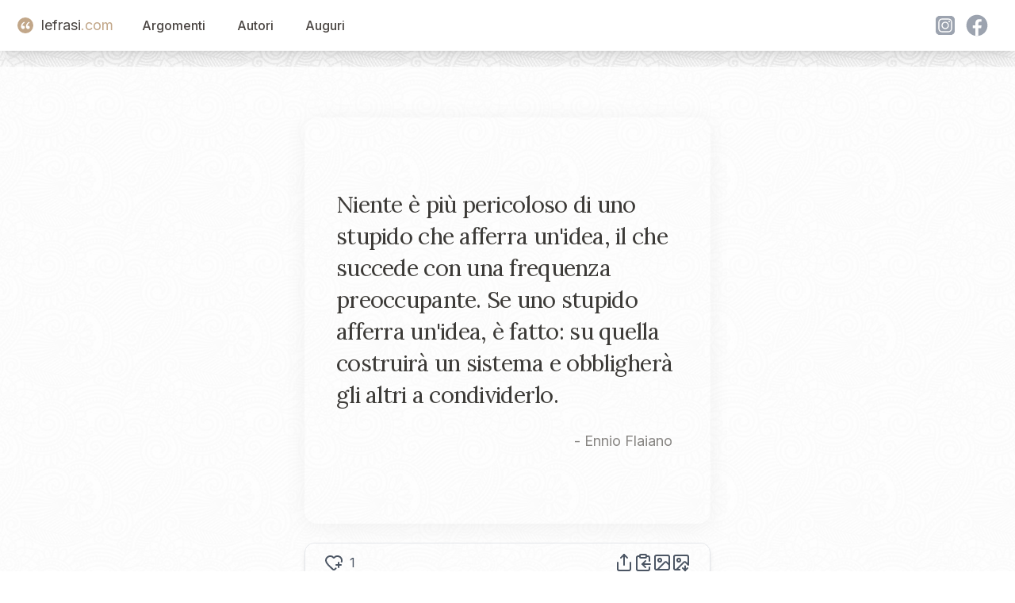

--- FILE ---
content_type: text/html; charset=utf-8
request_url: https://www.lefrasi.com/frase/ennio-flaiano-niente-piu-pericoloso-stupido-afferra-idea
body_size: 6339
content:
<!DOCTYPE html><html><head><meta charSet="utf-8" data-next-head=""/><meta name="viewport" content="initial-scale=1.0, width=device-width" data-next-head=""/><link rel="apple-touch-icon" sizes="180x180" href="/favicon/apple-touch-icon.png" data-next-head=""/><link rel="icon" type="image/png" sizes="32x32" href="/favicon/favicon-32x32.png" data-next-head=""/><link rel="icon" type="image/png" sizes="16x16" href="/favicon/favicon-16x16.png" data-next-head=""/><link rel="manifest" href="/favicon/site.webmanifest" data-next-head=""/><title data-next-head="">Niente è più pericoloso di uno stupido che afferra un&#x27;idea ...</title><meta name="description" content="Niente è più pericoloso di uno stupido che afferra un&#x27;idea, il che succede con una frequenza preoccupante. Se uno stupido afferra un&#x27;idea, è fatto: su quella costruirà un sistema e obbligherà gli altri a condividerlo. - Ennio Flaiano" data-next-head=""/><link rel="canonical" href="https://www.lefrasi.com/frase/ennio-flaiano-niente-piu-pericoloso-stupido-afferra-idea" data-next-head=""/><meta property="og:image" content="https://www.lefrasi.com/api/ogimg/ennio-flaiano-niente-piu-pericoloso-stupido-afferra-idea.png" data-next-head=""/><link rel="preload" href="/_next/static/chunks/302de594d79a54f5.css" as="style"/><link rel="stylesheet" href="/_next/static/chunks/302de594d79a54f5.css" data-n-g=""/><noscript data-n-css=""></noscript><script defer="" nomodule="" src="/_next/static/chunks/a6dad97d9634a72d.js"></script><script src="/_next/static/chunks/664a014f71725c07.js" defer=""></script><script src="/_next/static/chunks/7044190c8fbc8b01.js" defer=""></script><script src="/_next/static/chunks/4127049e4fb1bd60.js" defer=""></script><script src="/_next/static/chunks/b0ee37af3e870210.js" defer=""></script><script src="/_next/static/chunks/f6890db54644e015.js" defer=""></script><script src="/_next/static/chunks/28d0b40e800aab3d.js" defer=""></script><script src="/_next/static/chunks/turbopack-e972b50a38bb0ce7.js" defer=""></script><script src="/_next/static/chunks/361c583d90af3df2.js" defer=""></script><script src="/_next/static/chunks/fe0324977d951136.js" defer=""></script><script src="/_next/static/chunks/a502e9d71a24639e.js" defer=""></script><script src="/_next/static/chunks/08c107d38e6480a4.js" defer=""></script><script src="/_next/static/chunks/turbopack-156591ecfe76522b.js" defer=""></script><script src="/_next/static/dS93slE1hHuFxuhMRHQg7/_ssgManifest.js" defer=""></script><script src="/_next/static/dS93slE1hHuFxuhMRHQg7/_buildManifest.js" defer=""></script></head><body><div id="__next"><div class="main-container"><noscript><iframe src="https://www.googletagmanager.com/ns.html?id=GTM-5M8GNHGQ" height="0" width="0" style="display:none;visibility:hidden"></iframe></noscript><script>window.dataLayer = window.dataLayer || [];</script><nav class="sticky bg-white shadow-lg top-0 z-50" data-headlessui-state=""><header><div class="mx-auto max-w-7xl px-2 sm:px-6 lg:px-8"><div class="relative flex h-16 items-center justify-between"><div class="absolute inset-y-0 left-0 flex items-center sm:hidden"><button class="relative inline-flex items-center justify-center rounded-md p-2 hover:bg-white hover:text-mutedslate focus:outline-none focus:ring-2 focus:ring-inset focus:ring-white" id="headlessui-disclosure-button-:R5em:" type="button" aria-expanded="false" data-headlessui-state=""><span class="absolute -inset-0.5"></span><span class="sr-only">Open main menu</span><svg xmlns="http://www.w3.org/2000/svg" width="24" height="24" viewBox="0 0 24 24" fill="none" stroke="currentColor" stroke-width="2" stroke-linecap="round" stroke-linejoin="round" class="lucide lucide-menu block h-6 w-6" aria-hidden="true"><path d="M4 5h16"></path><path d="M4 12h16"></path><path d="M4 19h16"></path></svg></button></div><div class="flex flex-1 items-center justify-center sm:items-stretch sm:justify-start"><div class="flex flex-shrink-0 items-center"><a class="flex items-center text-lg" style="text-decoration:none" href="/"><div class="double-quote-icon-logo"><svg x="0px" y="0px" viewBox="0 0 256 256"><g><g><path fill="#FFF" d="M96.6,29.5C51.9,49.8,10,97.9,10,160.1c0,38.4,24.4,66.3,54.4,66.3c31.4,0,47.5-23.7,47.5-45.4c0-25.1-17.5-44.7-43.3-44.7c-7.7,0-15.4,2.1-19.6,5.6c0-30.7,24.4-67,62.1-85.9L96.6,29.5z M230.6,29.5c-44.7,20.2-87.3,68.4-87.3,130.6c0,38.4,25.1,66.3,55.1,66.3c31.4,0,47.5-23.7,47.5-45.4c0-25.1-17.5-44.7-44-44.7c-7.7,0-14.7,2.1-18.9,5.6c0-30.7,24.4-67,62.1-85.9L230.6,29.5z"></path></g></g></svg></div><span class="text-mutedslate">lefrasi</span><span class="text-goldbeige">.com</span></a></div><div class="hidden sm:ml-6 sm:block"><div class="flex space-x-4"><a href="/argomenti" class="nav-button">Argomenti</a><a href="/autori" class="nav-button">Autori</a><a href="/auguri" class="nav-button">Auguri</a></div></div></div><div class="hidden sm:flex space-x-4 items-center"><div class="flex"><svg xmlns="http://www.w3.org/2000/svg" fill="currentColor" viewBox="0 0 48 48" variant="solid" class="w-8 h-8 fill-gray-400 hover:fill-goldbeige hover:scale-110 cursor-pointer ml-2"><path fill="" d="M34.017,41.99l-20,0.019c-4.4,0.004-8.003-3.592-8.008-7.992l-0.019-20 c-0.004-4.4,3.592-8.003,7.992-8.008l20-0.019c4.4-0.004,8.003,3.592,8.008,7.992l0.019,20 C42.014,38.383,38.417,41.986,34.017,41.99z"></path><path fill="" d="M34.017,41.99l-20,0.019c-4.4,0.004-8.003-3.592-8.008-7.992l-0.019-20 c-0.004-4.4,3.592-8.003,7.992-8.008l20-0.019c4.4-0.004,8.003,3.592,8.008,7.992l0.019,20 C42.014,38.383,38.417,41.986,34.017,41.99z"></path><path fill="#fff" d="M24,31c-3.859,0-7-3.14-7-7s3.141-7,7-7s7,3.14,7,7S27.859,31,24,31z M24,19c-2.757,0-5,2.243-5,5 s2.243,5,5,5s5-2.243,5-5S26.757,19,24,19z"></path><circle cx="31.5" cy="16.5" r="1.5" fill="#fff"></circle><path fill="#fff" d="M30,37H18c-3.859,0-7-3.14-7-7V18c0-3.86,3.141-7,7-7h12c3.859,0,7,3.14,7,7v12 C37,33.86,33.859,37,30,37z M18,13c-2.757,0-5,2.243-5,5v12c0,2.757,2.243,5,5,5h12c2.757,0,5-2.243,5-5V18c0-2.757-2.243-5-5-5H18z"></path></svg><svg xmlns="http://www.w3.org/2000/svg" fill="currentColor" viewBox="0 0 48 48" variant="solid" class="w-8 h-8 fill-gray-400 hover:fill-goldbeige hover:scale-110 cursor-pointer ml-2"><path fill="" d="M24,4C12.954,4,4,12.954,4,24s8.954,20,20,20s20-8.954,20-20S35.046,4,24,4z"></path><path fill="#fff" d="M26.707,29.301h5.176l0.813-5.258h-5.989v-2.874c0-2.184,0.714-4.121,2.757-4.121h3.283V12.46 c-0.577-0.078-1.797-0.248-4.102-0.248c-4.814,0-7.636,2.542-7.636,8.334v3.498H16.06v5.258h4.948v14.452 C21.988,43.9,22.981,44,24,44c0.921,0,1.82-0.084,2.707-0.204V29.301z"></path></svg></div></div></div></div></header></nav><main class="bg-white/80  mx-auto max-w-7xl px-2 "><div class="pt-16 flex flex-col items-center justify-center space-y-6"><div id="quote-card" class="
            relative rounded-2xl
            w-quote xs:w-xs-quote md:w-md-quote
            h-quote xs:h-xs-quote md:h-md-quote
            bg-gradient-to-br undefined
            shadow-[0_4px_30px_rgba(0,0,0,0.05)]
            overflow-hidden
          "><div class=" absolute inset-0 z-0 bg-lf-noise-x bg-repeat bg-[length:120px_120px] opacity-60 mix-blend-multiply pointer-events-none "></div><blockquote class="flex flex-col h-full p-10"><div class="flex flex-col justify-center flex-grow text-softcharcoal"><p class="font-quote text-left tracking-tight text-md xs:text-xl sm:text-2xl md:text-[1.6rem] lg:text-[1.8rem] leading-[1.48] xs:leading-[1.47] sm:leading-[1.45] md:leading-[1.43] lg:leading-[1.40]"><span>Niente è più pericoloso di uno stupido che afferra un&#x27;idea, il che succede con una frequenza preoccupante. Se uno stupido afferra un&#x27;idea, è fatto: su quella costruirà un sistema e obbligherà gli altri a condividerlo.</span></p><cite class="not-italic text-midgray/80 text-right mt-4 pr-2 block text-sm xs:text-base md:text-lg">- <!-- -->Ennio Flaiano</cite></div></blockquote></div><div id="toolbar" class=" w-quote xs:w-xs-quote md:w-md-quote flex items-center justify-between bg-white/10 backdrop-blur-md border border-gray-200 rounded-xl px-6 py-3 shadow-md "><div class="flex"><svg xmlns="http://www.w3.org/2000/svg" width="24" height="24" viewBox="0 0 24 24" fill="none" stroke="currentColor" stroke-width="2" stroke-linecap="round" stroke-linejoin="round" class="lucide lucide-heart-plus hover:scale-110 block hover:fill-red-400   hover:cursor-pointer" aria-hidden="true" data-slug="ennio-flaiano-niente-piu-pericoloso-stupido-afferra-idea"><path d="m14.479 19.374-.971.939a2 2 0 0 1-3 .019L5 15c-1.5-1.5-3-3.2-3-5.5a5.5 5.5 0 0 1 9.591-3.676.56.56 0 0 0 .818 0A5.49 5.49 0 0 1 22 9.5a5.2 5.2 0 0 1-.219 1.49"></path><path d="M15 15h6"></path><path d="M18 12v6"></path></svg><span class="text-base ml-2">1</span></div><div class="text-gray-600 hover:text-gray-900 transition-colors flex flex-row items-center gap-4" id="quote-copynshare"><svg xmlns="http://www.w3.org/2000/svg" width="24" height="24" viewBox="0 0 24 24" fill="none" stroke="currentColor" stroke-width="2" stroke-linecap="round" stroke-linejoin="round" class="lucide lucide-share w-6 h-6 text-gray-600 hover:text-gray-900 transition-transform hover:scale-110 cursor-pointer" aria-hidden="true"><path d="M12 2v13"></path><path d="m16 6-4-4-4 4"></path><path d="M4 12v8a2 2 0 0 0 2 2h12a2 2 0 0 0 2-2v-8"></path></svg><svg xmlns="http://www.w3.org/2000/svg" width="24" height="24" viewBox="0 0 24 24" fill="none" stroke="currentColor" stroke-width="2" stroke-linecap="round" stroke-linejoin="round" class="lucide lucide-clipboard-copy w-6 h-6 text-gray-600 hover:text-gray-900 transition-transform hover:scale-110 cursor-pointer" aria-hidden="true"><rect width="8" height="4" x="8" y="2" rx="1" ry="1"></rect><path d="M8 4H6a2 2 0 0 0-2 2v14a2 2 0 0 0 2 2h12a2 2 0 0 0 2-2v-2"></path><path d="M16 4h2a2 2 0 0 1 2 2v4"></path><path d="M21 14H11"></path><path d="m15 10-4 4 4 4"></path></svg><svg xmlns="http://www.w3.org/2000/svg" width="24" height="24" viewBox="0 0 24 24" fill="none" stroke="currentColor" stroke-width="2" stroke-linecap="round" stroke-linejoin="round" class="lucide lucide-image w-6 h-6 text-gray-600 hover:text-gray-900 transition-transform hover:scale-110 cursor-pointer" aria-hidden="true"><rect width="18" height="18" x="3" y="3" rx="2" ry="2"></rect><circle cx="9" cy="9" r="2"></circle><path d="m21 15-3.086-3.086a2 2 0 0 0-2.828 0L6 21"></path></svg><svg xmlns="http://www.w3.org/2000/svg" width="24" height="24" viewBox="0 0 24 24" fill="none" stroke="currentColor" stroke-width="2" stroke-linecap="round" stroke-linejoin="round" class="lucide lucide-image-down w-6 h-6 text-gray-600 hover:text-gray-900 transition-transform hover:scale-110 cursor-pointer" aria-hidden="true"><path d="M10.3 21H5a2 2 0 0 1-2-2V5a2 2 0 0 1 2-2h14a2 2 0 0 1 2 2v10l-3.1-3.1a2 2 0 0 0-2.814.014L6 21"></path><path d="m14 19 3 3v-5.5"></path><path d="m17 22 3-3"></path><circle cx="9" cy="9" r="2"></circle></svg></div></div></div><div class="grid grid-cols-1 lg:grid-cols-4"><div class="hidden lg:block col-span-1"></div><div class="col-span-2 mx-auto mt-4 w-quote xs:w-xs-quote  md:w-md-quote "><div class="text-right"><div class="quote-topics"><span><a href="/argomento/stupidita">Stupidità</a></span></div></div></div><div class="hidden lg:block col-span-1"></div></div><script type="application/ld+json">{"@context":"https://schema.org","@type":"WebPage","name":"Niente è più pericoloso di uno stupido che afferra un'idea ...","url":"https://www.lefrasi.com/frase/ennio-flaiano-niente-piu-pericoloso-stupido-afferra-idea","mainEntity":{"@type":"Quotation","text":"Niente è più pericoloso di uno stupido che afferra un'idea, il che succede con una frequenza preoccupante. Se uno stupido afferra un'idea, è fatto: su quella costruirà un sistema e obbligherà gli altri a condividerlo.","spokenByCharacter":{"@type":"Person","name":"Ennio Flaiano","url":"https://lefrasi.com/autore/ennio-flaiano"},"keywords":["Stupidità"],"genre":"Stupidità"}}</script><div class="mt-20 grid md:grid-cols-4 xs:grid-cols-1 gap-4"><div class="col-span-4  mx-4"><h2>Altre frasi di <!-- -->Ennio Flaiano</h2><div class="mt-10 grid md:grid-cols-3 xs:grid-cols-1 gap-8"><div class="relative"><div class="double-quote-icon-small"><svg x="0px" y="0px" viewBox="0 0 256 256"><g><g><path fill="#FFF" d="M96.6,29.5C51.9,49.8,10,97.9,10,160.1c0,38.4,24.4,66.3,54.4,66.3c31.4,0,47.5-23.7,47.5-45.4c0-25.1-17.5-44.7-43.3-44.7c-7.7,0-15.4,2.1-19.6,5.6c0-30.7,24.4-67,62.1-85.9L96.6,29.5z M230.6,29.5c-44.7,20.2-87.3,68.4-87.3,130.6c0,38.4,25.1,66.3,55.1,66.3c31.4,0,47.5-23.7,47.5-45.4c0-25.1-17.5-44.7-44-44.7c-7.7,0-14.7,2.1-18.9,5.6c0-30.7,24.4-67,62.1-85.9L230.6,29.5z"></path></g></g></svg></div><blockquote class="cursor-pointer p-4 bg-white"><a class="font-quote block mt-2" href="/frase/ennio-flaiano-satira-rende-fieri-come-riconoscesse-civile">La satira ci rende fieri, come se ci riconoscesse uno stato civile artistico, un diploma che ci sollevi dalla mediocrità e dal grigiore delle parti secondarie.</a><footer><cite class="text-right block not-italic text-gray-700 text-sm mt-4">— <!-- -->Ennio Flaiano</cite></footer></blockquote></div><div class="relative"><div class="double-quote-icon-small"><svg x="0px" y="0px" viewBox="0 0 256 256"><g><g><path fill="#FFF" d="M96.6,29.5C51.9,49.8,10,97.9,10,160.1c0,38.4,24.4,66.3,54.4,66.3c31.4,0,47.5-23.7,47.5-45.4c0-25.1-17.5-44.7-43.3-44.7c-7.7,0-15.4,2.1-19.6,5.6c0-30.7,24.4-67,62.1-85.9L96.6,29.5z M230.6,29.5c-44.7,20.2-87.3,68.4-87.3,130.6c0,38.4,25.1,66.3,55.1,66.3c31.4,0,47.5-23.7,47.5-45.4c0-25.1-17.5-44.7-44-44.7c-7.7,0-14.7,2.1-18.9,5.6c0-30.7,24.4-67,62.1-85.9L230.6,29.5z"></path></g></g></svg></div><blockquote class="cursor-pointer p-4 bg-white"><a class="font-quote block mt-2" href="/frase/ennio-flaiano-sei-condannato-pena-vivere-domanda-grazia">Sei stato condannato alla pena di vivere. La domanda di grazia, respinta.</a><footer><cite class="text-right block not-italic text-gray-700 text-sm mt-4">— <!-- -->Ennio Flaiano</cite></footer></blockquote></div><div class="relative"><div class="double-quote-icon-small"><svg x="0px" y="0px" viewBox="0 0 256 256"><g><g><path fill="#FFF" d="M96.6,29.5C51.9,49.8,10,97.9,10,160.1c0,38.4,24.4,66.3,54.4,66.3c31.4,0,47.5-23.7,47.5-45.4c0-25.1-17.5-44.7-43.3-44.7c-7.7,0-15.4,2.1-19.6,5.6c0-30.7,24.4-67,62.1-85.9L96.6,29.5z M230.6,29.5c-44.7,20.2-87.3,68.4-87.3,130.6c0,38.4,25.1,66.3,55.1,66.3c31.4,0,47.5-23.7,47.5-45.4c0-25.1-17.5-44.7-44-44.7c-7.7,0-14.7,2.1-18.9,5.6c0-30.7,24.4-67,62.1-85.9L230.6,29.5z"></path></g></g></svg></div><blockquote class="cursor-pointer p-4 bg-white"><a class="font-quote block mt-2" href="/frase/ennio-flaiano-societa-come-nostra-sesso-fatto-cultura">In una società come la nostra, il sesso è un fatto di cultura. Un modo di sbarazzarsi degli equivoci, di arrivare col tempo a una realtà più chiara. O almeno dovrebbe essere questo. Purtroppo è anche l&#x27;ultimo rifugio. E si avvia a diventare un&#x27;industria.</a><footer><cite class="text-right block not-italic text-gray-700 text-sm mt-4">— <!-- -->Ennio Flaiano</cite></footer></blockquote></div><div class="relative"><div class="double-quote-icon-small"><svg x="0px" y="0px" viewBox="0 0 256 256"><g><g><path fill="#FFF" d="M96.6,29.5C51.9,49.8,10,97.9,10,160.1c0,38.4,24.4,66.3,54.4,66.3c31.4,0,47.5-23.7,47.5-45.4c0-25.1-17.5-44.7-43.3-44.7c-7.7,0-15.4,2.1-19.6,5.6c0-30.7,24.4-67,62.1-85.9L96.6,29.5z M230.6,29.5c-44.7,20.2-87.3,68.4-87.3,130.6c0,38.4,25.1,66.3,55.1,66.3c31.4,0,47.5-23.7,47.5-45.4c0-25.1-17.5-44.7-44-44.7c-7.7,0-14.7,2.1-18.9,5.6c0-30.7,24.4-67,62.1-85.9L230.6,29.5z"></path></g></g></svg></div><blockquote class="cursor-pointer p-4 bg-white"><a class="font-quote block mt-2" href="/frase/ennio-flaiano-versi-poeta-innamorato-non-contano">I versi del poeta innamorato non contano.</a><footer><cite class="text-right block not-italic text-gray-700 text-sm mt-4">— <!-- -->Ennio Flaiano</cite></footer></blockquote></div><div class="relative"><div class="double-quote-icon-small"><svg x="0px" y="0px" viewBox="0 0 256 256"><g><g><path fill="#FFF" d="M96.6,29.5C51.9,49.8,10,97.9,10,160.1c0,38.4,24.4,66.3,54.4,66.3c31.4,0,47.5-23.7,47.5-45.4c0-25.1-17.5-44.7-43.3-44.7c-7.7,0-15.4,2.1-19.6,5.6c0-30.7,24.4-67,62.1-85.9L96.6,29.5z M230.6,29.5c-44.7,20.2-87.3,68.4-87.3,130.6c0,38.4,25.1,66.3,55.1,66.3c31.4,0,47.5-23.7,47.5-45.4c0-25.1-17.5-44.7-44-44.7c-7.7,0-14.7,2.1-18.9,5.6c0-30.7,24.4-67,62.1-85.9L230.6,29.5z"></path></g></g></svg></div><blockquote class="cursor-pointer p-4 bg-white"><a class="font-quote block mt-2" href="/frase/ennio-flaiano-colpo-pistola-sparato-momento-giusto-evita">Un colpo di pistola sparato al momento giusto evita ogni penosa discussione. Il problema però resta aperto: a chi sparare? A se stessi o all&#x27;interlocutore? Nel dubbio, astenersi. Ma non venite poi a lagnarvi che le discussioni sono inutili.</a><footer><cite class="text-right block not-italic text-gray-700 text-sm mt-4">— <!-- -->Ennio Flaiano</cite></footer></blockquote></div></div><a href="/autore/ennio-flaiano" class="block text-center my-8">Tutte le frasi di <!-- -->Ennio Flaiano</a><h2>Altre citazioni sugli stessi argomenti</h2><div class="mt-10 grid md:grid-cols-3 xs:grid-cols-1 gap-8"><div class="relative"><div class="double-quote-icon-small"><svg x="0px" y="0px" viewBox="0 0 256 256"><g><g><path fill="#FFF" d="M96.6,29.5C51.9,49.8,10,97.9,10,160.1c0,38.4,24.4,66.3,54.4,66.3c31.4,0,47.5-23.7,47.5-45.4c0-25.1-17.5-44.7-43.3-44.7c-7.7,0-15.4,2.1-19.6,5.6c0-30.7,24.4-67,62.1-85.9L96.6,29.5z M230.6,29.5c-44.7,20.2-87.3,68.4-87.3,130.6c0,38.4,25.1,66.3,55.1,66.3c31.4,0,47.5-23.7,47.5-45.4c0-25.1-17.5-44.7-44-44.7c-7.7,0-14.7,2.1-18.9,5.6c0-30.7,24.4-67,62.1-85.9L230.6,29.5z"></path></g></g></svg></div><blockquote class="cursor-pointer p-4 bg-white"><a class="font-quote block mt-2" href="/frase/jean-cocteau-una-certa-stupidita-indispensabile">Una certa stupidità è indispensabile.</a><footer><cite class="text-right block not-italic text-gray-700 text-sm mt-4">— <!-- -->Jean Cocteau</cite></footer></blockquote></div><div class="relative"><div class="double-quote-icon-small"><svg x="0px" y="0px" viewBox="0 0 256 256"><g><g><path fill="#FFF" d="M96.6,29.5C51.9,49.8,10,97.9,10,160.1c0,38.4,24.4,66.3,54.4,66.3c31.4,0,47.5-23.7,47.5-45.4c0-25.1-17.5-44.7-43.3-44.7c-7.7,0-15.4,2.1-19.6,5.6c0-30.7,24.4-67,62.1-85.9L96.6,29.5z M230.6,29.5c-44.7,20.2-87.3,68.4-87.3,130.6c0,38.4,25.1,66.3,55.1,66.3c31.4,0,47.5-23.7,47.5-45.4c0-25.1-17.5-44.7-44-44.7c-7.7,0-14.7,2.1-18.9,5.6c0-30.7,24.4-67,62.1-85.9L230.6,29.5z"></path></g></g></svg></div><blockquote class="cursor-pointer p-4 bg-white"><a class="font-quote block mt-2" href="/frase/tilda-swinton-stupidita-sorta-cecita-sconnessione-dagli-altri">La stupidità è una sorta di cecità, di sconnessione dagli altri. E in quest&#x27;atmosfera la malvagità si radica.</a><footer><cite class="text-right block not-italic text-gray-700 text-sm mt-4">— <!-- -->Tilda Swinton</cite></footer></blockquote></div><div class="relative"><div class="double-quote-icon-small"><svg x="0px" y="0px" viewBox="0 0 256 256"><g><g><path fill="#FFF" d="M96.6,29.5C51.9,49.8,10,97.9,10,160.1c0,38.4,24.4,66.3,54.4,66.3c31.4,0,47.5-23.7,47.5-45.4c0-25.1-17.5-44.7-43.3-44.7c-7.7,0-15.4,2.1-19.6,5.6c0-30.7,24.4-67,62.1-85.9L96.6,29.5z M230.6,29.5c-44.7,20.2-87.3,68.4-87.3,130.6c0,38.4,25.1,66.3,55.1,66.3c31.4,0,47.5-23.7,47.5-45.4c0-25.1-17.5-44.7-44-44.7c-7.7,0-14.7,2.1-18.9,5.6c0-30.7,24.4-67,62.1-85.9L230.6,29.5z"></path></g></g></svg></div><blockquote class="cursor-pointer p-4 bg-white"><a class="font-quote block mt-2" href="/frase/luigi-pirandello-tutto-fragoroso-vertiginoso-meccanismo-vita-non">Tutto questo fragoroso e vertiginoso meccanismo della vita, non può produrre ormai altro che stupidità. Stupidità affannose e grottesche! Che uomini, che intrecci, che passioni, che vita, in un tempo come questo? La follia, il delitto, o la stupidità. Vita da cinematografo!</a><footer><cite class="text-right block not-italic text-gray-700 text-sm mt-4">— <!-- -->Luigi Pirandello</cite></footer></blockquote></div><div class="relative"><div class="double-quote-icon-small"><svg x="0px" y="0px" viewBox="0 0 256 256"><g><g><path fill="#FFF" d="M96.6,29.5C51.9,49.8,10,97.9,10,160.1c0,38.4,24.4,66.3,54.4,66.3c31.4,0,47.5-23.7,47.5-45.4c0-25.1-17.5-44.7-43.3-44.7c-7.7,0-15.4,2.1-19.6,5.6c0-30.7,24.4-67,62.1-85.9L96.6,29.5z M230.6,29.5c-44.7,20.2-87.3,68.4-87.3,130.6c0,38.4,25.1,66.3,55.1,66.3c31.4,0,47.5-23.7,47.5-45.4c0-25.1-17.5-44.7-44-44.7c-7.7,0-14.7,2.1-18.9,5.6c0-30.7,24.4-67,62.1-85.9L230.6,29.5z"></path></g></g></svg></div><blockquote class="cursor-pointer p-4 bg-white"><a class="font-quote block mt-2" href="/frase/enzo-biagi-bologna-detto-popolare-carogna-cretino-stupidita">A Bologna c&#x27;è un detto popolare: &quot;Carogna di un cretino&quot;. La stupidità si associa al malvagio.</a><footer><cite class="text-right block not-italic text-gray-700 text-sm mt-4">— <!-- -->Enzo Biagi</cite></footer></blockquote></div><div class="relative"><div class="double-quote-icon-small"><svg x="0px" y="0px" viewBox="0 0 256 256"><g><g><path fill="#FFF" d="M96.6,29.5C51.9,49.8,10,97.9,10,160.1c0,38.4,24.4,66.3,54.4,66.3c31.4,0,47.5-23.7,47.5-45.4c0-25.1-17.5-44.7-43.3-44.7c-7.7,0-15.4,2.1-19.6,5.6c0-30.7,24.4-67,62.1-85.9L96.6,29.5z M230.6,29.5c-44.7,20.2-87.3,68.4-87.3,130.6c0,38.4,25.1,66.3,55.1,66.3c31.4,0,47.5-23.7,47.5-45.4c0-25.1-17.5-44.7-44-44.7c-7.7,0-14.7,2.1-18.9,5.6c0-30.7,24.4-67,62.1-85.9L230.6,29.5z"></path></g></g></svg></div><blockquote class="cursor-pointer p-4 bg-white"><a class="font-quote block mt-2" href="/frase/stephen-littleword-vergognarsi-piu-stupidita-ignoranza">C&#x27;è da vergognarsi più della stupidità che dell&#x27;ignoranza.</a><footer><cite class="text-right block not-italic text-gray-700 text-sm mt-4">— <!-- -->Stephen Littleword</cite></footer></blockquote></div><div class="relative"><div class="double-quote-icon-small"><svg x="0px" y="0px" viewBox="0 0 256 256"><g><g><path fill="#FFF" d="M96.6,29.5C51.9,49.8,10,97.9,10,160.1c0,38.4,24.4,66.3,54.4,66.3c31.4,0,47.5-23.7,47.5-45.4c0-25.1-17.5-44.7-43.3-44.7c-7.7,0-15.4,2.1-19.6,5.6c0-30.7,24.4-67,62.1-85.9L96.6,29.5z M230.6,29.5c-44.7,20.2-87.3,68.4-87.3,130.6c0,38.4,25.1,66.3,55.1,66.3c31.4,0,47.5-23.7,47.5-45.4c0-25.1-17.5-44.7-44-44.7c-7.7,0-14.7,2.1-18.9,5.6c0-30.7,24.4-67,62.1-85.9L230.6,29.5z"></path></g></g></svg></div><blockquote class="cursor-pointer p-4 bg-white"><a class="font-quote block mt-2" href="/frase/casimir-delavigne-gli-sciocchi-adamo-poi-maggioranza">Gli sciocchi da Adamo in poi sono in maggioranza.</a><footer><cite class="text-right block not-italic text-gray-700 text-sm mt-4">— <!-- -->Casimir Delavigne</cite></footer></blockquote></div><div class="relative"><div class="double-quote-icon-small"><svg x="0px" y="0px" viewBox="0 0 256 256"><g><g><path fill="#FFF" d="M96.6,29.5C51.9,49.8,10,97.9,10,160.1c0,38.4,24.4,66.3,54.4,66.3c31.4,0,47.5-23.7,47.5-45.4c0-25.1-17.5-44.7-43.3-44.7c-7.7,0-15.4,2.1-19.6,5.6c0-30.7,24.4-67,62.1-85.9L96.6,29.5z M230.6,29.5c-44.7,20.2-87.3,68.4-87.3,130.6c0,38.4,25.1,66.3,55.1,66.3c31.4,0,47.5-23.7,47.5-45.4c0-25.1-17.5-44.7-44-44.7c-7.7,0-14.7,2.1-18.9,5.6c0-30.7,24.4-67,62.1-85.9L230.6,29.5z"></path></g></g></svg></div><blockquote class="cursor-pointer p-4 bg-white"><a class="font-quote block mt-2" href="/frase/leo-longanesi-solo-cretino-pieno-idee">Solo un cretino è pieno di idee.</a><footer><cite class="text-right block not-italic text-gray-700 text-sm mt-4">— <!-- -->Leo Longanesi</cite></footer></blockquote></div><div class="relative"><div class="double-quote-icon-small"><svg x="0px" y="0px" viewBox="0 0 256 256"><g><g><path fill="#FFF" d="M96.6,29.5C51.9,49.8,10,97.9,10,160.1c0,38.4,24.4,66.3,54.4,66.3c31.4,0,47.5-23.7,47.5-45.4c0-25.1-17.5-44.7-43.3-44.7c-7.7,0-15.4,2.1-19.6,5.6c0-30.7,24.4-67,62.1-85.9L96.6,29.5z M230.6,29.5c-44.7,20.2-87.3,68.4-87.3,130.6c0,38.4,25.1,66.3,55.1,66.3c31.4,0,47.5-23.7,47.5-45.4c0-25.1-17.5-44.7-44-44.7c-7.7,0-14.7,2.1-18.9,5.6c0-30.7,24.4-67,62.1-85.9L230.6,29.5z"></path></g></g></svg></div><blockquote class="cursor-pointer p-4 bg-white"><a class="font-quote block mt-2" href="/frase/walter-matthau-sei-cosi-imbecille-facessero-olimpiadi-degli">Sei così imbecille che se facessero le olimpiadi degli imbecilli tu arriveresti secondo. Come perché? Perché sei imbecille.</a><footer><cite class="text-right block not-italic text-gray-700 text-sm mt-4">— <!-- -->Walter Matthau</cite></footer></blockquote></div><div class="relative"><div class="double-quote-icon-small"><svg x="0px" y="0px" viewBox="0 0 256 256"><g><g><path fill="#FFF" d="M96.6,29.5C51.9,49.8,10,97.9,10,160.1c0,38.4,24.4,66.3,54.4,66.3c31.4,0,47.5-23.7,47.5-45.4c0-25.1-17.5-44.7-43.3-44.7c-7.7,0-15.4,2.1-19.6,5.6c0-30.7,24.4-67,62.1-85.9L96.6,29.5z M230.6,29.5c-44.7,20.2-87.3,68.4-87.3,130.6c0,38.4,25.1,66.3,55.1,66.3c31.4,0,47.5-23.7,47.5-45.4c0-25.1-17.5-44.7-44-44.7c-7.7,0-14.7,2.1-18.9,5.6c0-30.7,24.4-67,62.1-85.9L230.6,29.5z"></path></g></g></svg></div><blockquote class="cursor-pointer p-4 bg-white"><a class="font-quote block mt-2" href="/frase/charles-de-gaulle-puoi-star-sicuro-gli-americani-commettano">Puoi star sicuro che gli Americani commettano tutte le stupidità che riescono ad immaginare, più qualche altra oltre la loro immaginazione.</a><footer><cite class="text-right block not-italic text-gray-700 text-sm mt-4">— <!-- -->Charles De Gaulle</cite></footer></blockquote></div><div class="relative"><div class="double-quote-icon-small"><svg x="0px" y="0px" viewBox="0 0 256 256"><g><g><path fill="#FFF" d="M96.6,29.5C51.9,49.8,10,97.9,10,160.1c0,38.4,24.4,66.3,54.4,66.3c31.4,0,47.5-23.7,47.5-45.4c0-25.1-17.5-44.7-43.3-44.7c-7.7,0-15.4,2.1-19.6,5.6c0-30.7,24.4-67,62.1-85.9L96.6,29.5z M230.6,29.5c-44.7,20.2-87.3,68.4-87.3,130.6c0,38.4,25.1,66.3,55.1,66.3c31.4,0,47.5-23.7,47.5-45.4c0-25.1-17.5-44.7-44-44.7c-7.7,0-14.7,2.1-18.9,5.6c0-30.7,24.4-67,62.1-85.9L230.6,29.5z"></path></g></g></svg></div><blockquote class="cursor-pointer p-4 bg-white"><a class="font-quote block mt-2" href="/frase/gesualdo-bufalino-dovetti-scegliere-morte-stupidita-sopravvissi">Dovetti scegliere fra morte e stupidità. Sopravvissi.</a><footer><cite class="text-right block not-italic text-gray-700 text-sm mt-4">— <!-- -->Gesualdo Bufalino</cite></footer></blockquote></div></div></div></div><div></div></main><footer><br/><br/><div><!-- Generated at: null --></div></footer></div><section aria-label="Notifications alt+T" tabindex="-1" aria-live="polite" aria-relevant="additions text" aria-atomic="false"></section></div><script id="__NEXT_DATA__" type="application/json">{"props":{"pageProps":{"quote":{"quote_id":41775,"quote":"Niente è più pericoloso di uno stupido che afferra un'idea, il che succede con una frequenza preoccupante. Se uno stupido afferra un'idea, è fatto: su quella costruirà un sistema e obbligherà gli altri a condividerlo.","slug":"ennio-flaiano-niente-piu-pericoloso-stupido-afferra-idea","hearts":1,"author_id":354,"content":null,"source":"","source_url":"","style":null,"author_name":"Ennio Flaiano","author_slug":"ennio-flaiano","topics":[{"topic_id":543,"slug":"stupidita","name":"Stupidità"}],"fontSize":"40px"},"sameTopicsQuotes":[{"quote_id":42723,"quote":"Una certa stupidità è indispensabile.","slug":"jean-cocteau-una-certa-stupidita-indispensabile","hearts":0,"author_id":558,"source":"","source_url":"","author_name":"Jean Cocteau","author_slug":"jean-cocteau"},{"quote_id":6659,"quote":"La stupidità è una sorta di cecità, di sconnessione dagli altri. E in quest'atmosfera la malvagità si radica.","slug":"tilda-swinton-stupidita-sorta-cecita-sconnessione-dagli-altri","hearts":0,"author_id":1990,"source":"wikiquote","source_url":"http://it.wikiquote.org/wiki/Tilda_Swinton","author_name":"Tilda Swinton","author_slug":"tilda-swinton"},{"quote_id":44706,"quote":"Tutto questo fragoroso e vertiginoso meccanismo della vita, non può produrre ormai altro che stupidità. Stupidità affannose e grottesche! Che uomini, che intrecci, che passioni, che vita, in un tempo come questo? La follia, il delitto, o la stupidità. Vita da cinematografo!","slug":"luigi-pirandello-tutto-fragoroso-vertiginoso-meccanismo-vita-non","hearts":1,"author_id":12,"source":"","source_url":"","author_name":"Luigi Pirandello","author_slug":"luigi-pirandello"},{"quote_id":6630,"quote":"A Bologna c'è un detto popolare: \"Carogna di un cretino\". La stupidità si associa al malvagio.","slug":"enzo-biagi-bologna-detto-popolare-carogna-cretino-stupidita","hearts":0,"author_id":63,"source":"wikiquote","source_url":"http://it.wikiquote.org/wiki/Enzo_Biagi","author_name":"Enzo Biagi","author_slug":"enzo-biagi"},{"quote_id":48174,"quote":"C'è da vergognarsi più della stupidità che dell'ignoranza.","slug":"stephen-littleword-vergognarsi-piu-stupidita-ignoranza","hearts":0,"author_id":2714,"source":"","source_url":"","author_name":"Stephen Littleword","author_slug":"stephen-littleword"},{"quote_id":8615,"quote":"Gli sciocchi da Adamo in poi sono in maggioranza.","slug":"casimir-delavigne-gli-sciocchi-adamo-poi-maggioranza","hearts":0,"author_id":2140,"source":"wikiquote","source_url":"https://it.wikiquote.org/wiki/Stupidità","author_name":"Casimir Delavigne","author_slug":"casimir-delavigne"},{"quote_id":6690,"quote":"Solo un cretino è pieno di idee.","slug":"leo-longanesi-solo-cretino-pieno-idee","hearts":2,"author_id":82,"source":"wikiquote","source_url":"http://it.wikiquote.org/wiki/Leo_Longanesi","author_name":"Leo Longanesi","author_slug":"leo-longanesi"},{"quote_id":6683,"quote":"Sei così imbecille che se facessero le olimpiadi degli imbecilli tu arriveresti secondo. Come perché? Perché sei imbecille.","slug":"walter-matthau-sei-cosi-imbecille-facessero-olimpiadi-degli","hearts":0,"author_id":2018,"source":"wikiquote","source_url":"http://it.wikiquote.org/wiki/Walter_Matthau","author_name":"Walter Matthau","author_slug":"walter-matthau"},{"quote_id":20805,"quote":"Puoi star sicuro che gli Americani commettano tutte le stupidità che riescono ad immaginare, più qualche altra oltre la loro immaginazione.","slug":"charles-de-gaulle-puoi-star-sicuro-gli-americani-commettano","hearts":1,"author_id":2141,"source":"","source_url":"","author_name":"Charles De Gaulle","author_slug":"charles-de-gaulle"},{"quote_id":20795,"quote":"Dovetti scegliere fra morte e stupidità. Sopravvissi.","slug":"gesualdo-bufalino-dovetti-scegliere-morte-stupidita-sopravvissi","hearts":5,"author_id":135,"source":"","source_url":"","author_name":"Gesualdo Bufalino","author_slug":"gesualdo-bufalino"}],"sameAuthorQuotes":[{"quote_id":41789,"quote":"La satira ci rende fieri, come se ci riconoscesse uno stato civile artistico, un diploma che ci sollevi dalla mediocrità e dal grigiore delle parti secondarie.","slug":"ennio-flaiano-satira-rende-fieri-come-riconoscesse-civile","hearts":0,"author_id":354,"source":"","source_url":"","author_name":"Ennio Flaiano"},{"quote_id":15450,"quote":"Sei stato condannato alla pena di vivere. La domanda di grazia, respinta.","slug":"ennio-flaiano-sei-condannato-pena-vivere-domanda-grazia","hearts":1,"author_id":354,"source":"","source_url":"","author_name":"Ennio Flaiano"},{"quote_id":41806,"quote":"In una società come la nostra, il sesso è un fatto di cultura. Un modo di sbarazzarsi degli equivoci, di arrivare col tempo a una realtà più chiara. O almeno dovrebbe essere questo. Purtroppo è anche l'ultimo rifugio. E si avvia a diventare un'industria.","slug":"ennio-flaiano-societa-come-nostra-sesso-fatto-cultura","hearts":0,"author_id":354,"source":"","source_url":"","author_name":"Ennio Flaiano"},{"quote_id":3681,"quote":"I versi del poeta innamorato non contano.","slug":"ennio-flaiano-versi-poeta-innamorato-non-contano","hearts":0,"author_id":354,"source":"wikiquote","source_url":"http://it.wikiquote.org/wiki/Ennio_Flaiano","author_name":"Ennio Flaiano"},{"quote_id":41749,"quote":"Un colpo di pistola sparato al momento giusto evita ogni penosa discussione. Il problema però resta aperto: a chi sparare? A se stessi o all'interlocutore? Nel dubbio, astenersi. Ma non venite poi a lagnarvi che le discussioni sono inutili.","slug":"ennio-flaiano-colpo-pistola-sparato-momento-giusto-evita","hearts":0,"author_id":354,"source":"","source_url":"","author_name":"Ennio Flaiano"}],"seo":{"title":"Niente è più pericoloso di uno stupido che afferra un'idea ...","description":"Niente è più pericoloso di uno stupido che afferra un'idea, il che succede con una frequenza preoccupante. Se uno stupido afferra un'idea, è fatto: su quella costruirà un sistema e obbligherà gli altri a condividerlo. - Ennio Flaiano","canonical":"https://www.lefrasi.com/frase/ennio-flaiano-niente-piu-pericoloso-stupido-afferra-idea"},"og":{"image":"https://www.lefrasi.com/api/ogimg/ennio-flaiano-niente-piu-pericoloso-stupido-afferra-idea.png"}},"__N_SSP":true},"page":"/frase/[slug]","query":{"slug":"ennio-flaiano-niente-piu-pericoloso-stupido-afferra-idea"},"buildId":"dS93slE1hHuFxuhMRHQg7","isFallback":false,"isExperimentalCompile":false,"gssp":true,"scriptLoader":[]}</script></body></html>

--- FILE ---
content_type: application/javascript; charset=UTF-8
request_url: https://www.lefrasi.com/_next/static/chunks/fe0324977d951136.js
body_size: 9814
content:
(globalThis.TURBOPACK||(globalThis.TURBOPACK=[])).push(["object"==typeof document?document.currentScript:void 0,79935,t=>{"use strict";var e=t.i(91788),a=t.i(30943);let r=Array(12).fill(0),o=({visible:t,className:a})=>e.default.createElement("div",{className:["sonner-loading-wrapper",a].filter(Boolean).join(" "),"data-visible":t},e.default.createElement("div",{className:"sonner-spinner"},r.map((t,a)=>e.default.createElement("div",{className:"sonner-loading-bar",key:`spinner-bar-${a}`})))),n=e.default.createElement("svg",{xmlns:"http://www.w3.org/2000/svg",viewBox:"0 0 20 20",fill:"currentColor",height:"20",width:"20"},e.default.createElement("path",{fillRule:"evenodd",d:"M10 18a8 8 0 100-16 8 8 0 000 16zm3.857-9.809a.75.75 0 00-1.214-.882l-3.483 4.79-1.88-1.88a.75.75 0 10-1.06 1.061l2.5 2.5a.75.75 0 001.137-.089l4-5.5z",clipRule:"evenodd"})),s=e.default.createElement("svg",{xmlns:"http://www.w3.org/2000/svg",viewBox:"0 0 24 24",fill:"currentColor",height:"20",width:"20"},e.default.createElement("path",{fillRule:"evenodd",d:"M9.401 3.003c1.155-2 4.043-2 5.197 0l7.355 12.748c1.154 2-.29 4.5-2.599 4.5H4.645c-2.309 0-3.752-2.5-2.598-4.5L9.4 3.003zM12 8.25a.75.75 0 01.75.75v3.75a.75.75 0 01-1.5 0V9a.75.75 0 01.75-.75zm0 8.25a.75.75 0 100-1.5.75.75 0 000 1.5z",clipRule:"evenodd"})),i=e.default.createElement("svg",{xmlns:"http://www.w3.org/2000/svg",viewBox:"0 0 20 20",fill:"currentColor",height:"20",width:"20"},e.default.createElement("path",{fillRule:"evenodd",d:"M18 10a8 8 0 11-16 0 8 8 0 0116 0zm-7-4a1 1 0 11-2 0 1 1 0 012 0zM9 9a.75.75 0 000 1.5h.253a.25.25 0 01.244.304l-.459 2.066A1.75 1.75 0 0010.747 15H11a.75.75 0 000-1.5h-.253a.25.25 0 01-.244-.304l.459-2.066A1.75 1.75 0 009.253 9H9z",clipRule:"evenodd"})),l=e.default.createElement("svg",{xmlns:"http://www.w3.org/2000/svg",viewBox:"0 0 20 20",fill:"currentColor",height:"20",width:"20"},e.default.createElement("path",{fillRule:"evenodd",d:"M18 10a8 8 0 11-16 0 8 8 0 0116 0zm-8-5a.75.75 0 01.75.75v4.5a.75.75 0 01-1.5 0v-4.5A.75.75 0 0110 5zm0 10a1 1 0 100-2 1 1 0 000 2z",clipRule:"evenodd"})),d=e.default.createElement("svg",{xmlns:"http://www.w3.org/2000/svg",width:"12",height:"12",viewBox:"0 0 24 24",fill:"none",stroke:"currentColor",strokeWidth:"1.5",strokeLinecap:"round",strokeLinejoin:"round"},e.default.createElement("line",{x1:"18",y1:"6",x2:"6",y2:"18"}),e.default.createElement("line",{x1:"6",y1:"6",x2:"18",y2:"18"})),u=1,c=new class{constructor(){this.subscribe=t=>(this.subscribers.push(t),()=>{let e=this.subscribers.indexOf(t);this.subscribers.splice(e,1)}),this.publish=t=>{this.subscribers.forEach(e=>e(t))},this.addToast=t=>{this.publish(t),this.toasts=[...this.toasts,t]},this.create=t=>{var e;let{message:a,...r}=t,o="number"==typeof(null==t?void 0:t.id)||(null==(e=t.id)?void 0:e.length)>0?t.id:u++,n=this.toasts.find(t=>t.id===o),s=void 0===t.dismissible||t.dismissible;return this.dismissedToasts.has(o)&&this.dismissedToasts.delete(o),n?this.toasts=this.toasts.map(e=>e.id===o?(this.publish({...e,...t,id:o,title:a}),{...e,...t,id:o,dismissible:s,title:a}):e):this.addToast({title:a,...r,dismissible:s,id:o}),o},this.dismiss=t=>(t?(this.dismissedToasts.add(t),requestAnimationFrame(()=>this.subscribers.forEach(e=>e({id:t,dismiss:!0})))):this.toasts.forEach(t=>{this.subscribers.forEach(e=>e({id:t.id,dismiss:!0}))}),t),this.message=(t,e)=>this.create({...e,message:t}),this.error=(t,e)=>this.create({...e,message:t,type:"error"}),this.success=(t,e)=>this.create({...e,type:"success",message:t}),this.info=(t,e)=>this.create({...e,type:"info",message:t}),this.warning=(t,e)=>this.create({...e,type:"warning",message:t}),this.loading=(t,e)=>this.create({...e,type:"loading",message:t}),this.promise=(t,a)=>{let r,o;if(!a)return;void 0!==a.loading&&(o=this.create({...a,promise:t,type:"loading",message:a.loading,description:"function"!=typeof a.description?a.description:void 0}));let n=Promise.resolve(t instanceof Function?t():t),s=void 0!==o,i=n.then(async t=>{if(r=["resolve",t],e.default.isValidElement(t))s=!1,this.create({id:o,type:"default",message:t});else if(f(t)&&!t.ok){s=!1;let r="function"==typeof a.error?await a.error(`HTTP error! status: ${t.status}`):a.error,n="function"==typeof a.description?await a.description(`HTTP error! status: ${t.status}`):a.description,i="object"!=typeof r||e.default.isValidElement(r)?{message:r}:r;this.create({id:o,type:"error",description:n,...i})}else if(t instanceof Error){s=!1;let r="function"==typeof a.error?await a.error(t):a.error,n="function"==typeof a.description?await a.description(t):a.description,i="object"!=typeof r||e.default.isValidElement(r)?{message:r}:r;this.create({id:o,type:"error",description:n,...i})}else if(void 0!==a.success){s=!1;let r="function"==typeof a.success?await a.success(t):a.success,n="function"==typeof a.description?await a.description(t):a.description,i="object"!=typeof r||e.default.isValidElement(r)?{message:r}:r;this.create({id:o,type:"success",description:n,...i})}}).catch(async t=>{if(r=["reject",t],void 0!==a.error){s=!1;let r="function"==typeof a.error?await a.error(t):a.error,n="function"==typeof a.description?await a.description(t):a.description,i="object"!=typeof r||e.default.isValidElement(r)?{message:r}:r;this.create({id:o,type:"error",description:n,...i})}}).finally(()=>{s&&(this.dismiss(o),o=void 0),null==a.finally||a.finally.call(a)}),l=()=>new Promise((t,e)=>i.then(()=>"reject"===r[0]?e(r[1]):t(r[1])).catch(e));return"string"!=typeof o&&"number"!=typeof o?{unwrap:l}:Object.assign(o,{unwrap:l})},this.custom=(t,e)=>{let a=(null==e?void 0:e.id)||u++;return this.create({jsx:t(a),id:a,...e}),a},this.getActiveToasts=()=>this.toasts.filter(t=>!this.dismissedToasts.has(t.id)),this.subscribers=[],this.toasts=[],this.dismissedToasts=new Set}},f=t=>t&&"object"==typeof t&&"ok"in t&&"boolean"==typeof t.ok&&"status"in t&&"number"==typeof t.status,m=Object.assign((t,e)=>{let a=(null==e?void 0:e.id)||u++;return c.addToast({title:t,...e,id:a}),a},{success:c.success,info:c.info,warning:c.warning,error:c.error,custom:c.custom,message:c.message,promise:c.promise,dismiss:c.dismiss,loading:c.loading},{getHistory:()=>c.toasts,getToasts:()=>c.getActiveToasts()});function p(t){return void 0!==t.label}function h(...t){return t.filter(Boolean).join(" ")}!function(t){if(!t||"undefined"==typeof document)return;let e=document.head||document.getElementsByTagName("head")[0],a=document.createElement("style");a.type="text/css",e.appendChild(a),a.styleSheet?a.styleSheet.cssText=t:a.appendChild(document.createTextNode(t))}("[data-sonner-toaster][dir=ltr],html[dir=ltr]{--toast-icon-margin-start:-3px;--toast-icon-margin-end:4px;--toast-svg-margin-start:-1px;--toast-svg-margin-end:0px;--toast-button-margin-start:auto;--toast-button-margin-end:0;--toast-close-button-start:0;--toast-close-button-end:unset;--toast-close-button-transform:translate(-35%, -35%)}[data-sonner-toaster][dir=rtl],html[dir=rtl]{--toast-icon-margin-start:4px;--toast-icon-margin-end:-3px;--toast-svg-margin-start:0px;--toast-svg-margin-end:-1px;--toast-button-margin-start:0;--toast-button-margin-end:auto;--toast-close-button-start:unset;--toast-close-button-end:0;--toast-close-button-transform:translate(35%, -35%)}[data-sonner-toaster]{position:fixed;width:var(--width);font-family:ui-sans-serif,system-ui,-apple-system,BlinkMacSystemFont,Segoe UI,Roboto,Helvetica Neue,Arial,Noto Sans,sans-serif,Apple Color Emoji,Segoe UI Emoji,Segoe UI Symbol,Noto Color Emoji;--gray1:hsl(0, 0%, 99%);--gray2:hsl(0, 0%, 97.3%);--gray3:hsl(0, 0%, 95.1%);--gray4:hsl(0, 0%, 93%);--gray5:hsl(0, 0%, 90.9%);--gray6:hsl(0, 0%, 88.7%);--gray7:hsl(0, 0%, 85.8%);--gray8:hsl(0, 0%, 78%);--gray9:hsl(0, 0%, 56.1%);--gray10:hsl(0, 0%, 52.3%);--gray11:hsl(0, 0%, 43.5%);--gray12:hsl(0, 0%, 9%);--border-radius:8px;box-sizing:border-box;padding:0;margin:0;list-style:none;outline:0;z-index:999999999;transition:transform .4s ease}@media (hover:none) and (pointer:coarse){[data-sonner-toaster][data-lifted=true]{transform:none}}[data-sonner-toaster][data-x-position=right]{right:var(--offset-right)}[data-sonner-toaster][data-x-position=left]{left:var(--offset-left)}[data-sonner-toaster][data-x-position=center]{left:50%;transform:translateX(-50%)}[data-sonner-toaster][data-y-position=top]{top:var(--offset-top)}[data-sonner-toaster][data-y-position=bottom]{bottom:var(--offset-bottom)}[data-sonner-toast]{--y:translateY(100%);--lift-amount:calc(var(--lift) * var(--gap));z-index:var(--z-index);position:absolute;opacity:0;transform:var(--y);touch-action:none;transition:transform .4s,opacity .4s,height .4s,box-shadow .2s;box-sizing:border-box;outline:0;overflow-wrap:anywhere}[data-sonner-toast][data-styled=true]{padding:16px;background:var(--normal-bg);border:1px solid var(--normal-border);color:var(--normal-text);border-radius:var(--border-radius);box-shadow:0 4px 12px rgba(0,0,0,.1);width:var(--width);font-size:13px;display:flex;align-items:center;gap:6px}[data-sonner-toast]:focus-visible{box-shadow:0 4px 12px rgba(0,0,0,.1),0 0 0 2px rgba(0,0,0,.2)}[data-sonner-toast][data-y-position=top]{top:0;--y:translateY(-100%);--lift:1;--lift-amount:calc(1 * var(--gap))}[data-sonner-toast][data-y-position=bottom]{bottom:0;--y:translateY(100%);--lift:-1;--lift-amount:calc(var(--lift) * var(--gap))}[data-sonner-toast][data-styled=true] [data-description]{font-weight:400;line-height:1.4;color:#3f3f3f}[data-rich-colors=true][data-sonner-toast][data-styled=true] [data-description]{color:inherit}[data-sonner-toaster][data-sonner-theme=dark] [data-description]{color:#e8e8e8}[data-sonner-toast][data-styled=true] [data-title]{font-weight:500;line-height:1.5;color:inherit}[data-sonner-toast][data-styled=true] [data-icon]{display:flex;height:16px;width:16px;position:relative;justify-content:flex-start;align-items:center;flex-shrink:0;margin-left:var(--toast-icon-margin-start);margin-right:var(--toast-icon-margin-end)}[data-sonner-toast][data-promise=true] [data-icon]>svg{opacity:0;transform:scale(.8);transform-origin:center;animation:sonner-fade-in .3s ease forwards}[data-sonner-toast][data-styled=true] [data-icon]>*{flex-shrink:0}[data-sonner-toast][data-styled=true] [data-icon] svg{margin-left:var(--toast-svg-margin-start);margin-right:var(--toast-svg-margin-end)}[data-sonner-toast][data-styled=true] [data-content]{display:flex;flex-direction:column;gap:2px}[data-sonner-toast][data-styled=true] [data-button]{border-radius:4px;padding-left:8px;padding-right:8px;height:24px;font-size:12px;color:var(--normal-bg);background:var(--normal-text);margin-left:var(--toast-button-margin-start);margin-right:var(--toast-button-margin-end);border:none;font-weight:500;cursor:pointer;outline:0;display:flex;align-items:center;flex-shrink:0;transition:opacity .4s,box-shadow .2s}[data-sonner-toast][data-styled=true] [data-button]:focus-visible{box-shadow:0 0 0 2px rgba(0,0,0,.4)}[data-sonner-toast][data-styled=true] [data-button]:first-of-type{margin-left:var(--toast-button-margin-start);margin-right:var(--toast-button-margin-end)}[data-sonner-toast][data-styled=true] [data-cancel]{color:var(--normal-text);background:rgba(0,0,0,.08)}[data-sonner-toaster][data-sonner-theme=dark] [data-sonner-toast][data-styled=true] [data-cancel]{background:rgba(255,255,255,.3)}[data-sonner-toast][data-styled=true] [data-close-button]{position:absolute;left:var(--toast-close-button-start);right:var(--toast-close-button-end);top:0;height:20px;width:20px;display:flex;justify-content:center;align-items:center;padding:0;color:var(--gray12);background:var(--normal-bg);border:1px solid var(--gray4);transform:var(--toast-close-button-transform);border-radius:50%;cursor:pointer;z-index:1;transition:opacity .1s,background .2s,border-color .2s}[data-sonner-toast][data-styled=true] [data-close-button]:focus-visible{box-shadow:0 4px 12px rgba(0,0,0,.1),0 0 0 2px rgba(0,0,0,.2)}[data-sonner-toast][data-styled=true] [data-disabled=true]{cursor:not-allowed}[data-sonner-toast][data-styled=true]:hover [data-close-button]:hover{background:var(--gray2);border-color:var(--gray5)}[data-sonner-toast][data-swiping=true]::before{content:'';position:absolute;left:-100%;right:-100%;height:100%;z-index:-1}[data-sonner-toast][data-y-position=top][data-swiping=true]::before{bottom:50%;transform:scaleY(3) translateY(50%)}[data-sonner-toast][data-y-position=bottom][data-swiping=true]::before{top:50%;transform:scaleY(3) translateY(-50%)}[data-sonner-toast][data-swiping=false][data-removed=true]::before{content:'';position:absolute;inset:0;transform:scaleY(2)}[data-sonner-toast][data-expanded=true]::after{content:'';position:absolute;left:0;height:calc(var(--gap) + 1px);bottom:100%;width:100%}[data-sonner-toast][data-mounted=true]{--y:translateY(0);opacity:1}[data-sonner-toast][data-expanded=false][data-front=false]{--scale:var(--toasts-before) * 0.05 + 1;--y:translateY(calc(var(--lift-amount) * var(--toasts-before))) scale(calc(-1 * var(--scale)));height:var(--front-toast-height)}[data-sonner-toast]>*{transition:opacity .4s}[data-sonner-toast][data-x-position=right]{right:0}[data-sonner-toast][data-x-position=left]{left:0}[data-sonner-toast][data-expanded=false][data-front=false][data-styled=true]>*{opacity:0}[data-sonner-toast][data-visible=false]{opacity:0;pointer-events:none}[data-sonner-toast][data-mounted=true][data-expanded=true]{--y:translateY(calc(var(--lift) * var(--offset)));height:var(--initial-height)}[data-sonner-toast][data-removed=true][data-front=true][data-swipe-out=false]{--y:translateY(calc(var(--lift) * -100%));opacity:0}[data-sonner-toast][data-removed=true][data-front=false][data-swipe-out=false][data-expanded=true]{--y:translateY(calc(var(--lift) * var(--offset) + var(--lift) * -100%));opacity:0}[data-sonner-toast][data-removed=true][data-front=false][data-swipe-out=false][data-expanded=false]{--y:translateY(40%);opacity:0;transition:transform .5s,opacity .2s}[data-sonner-toast][data-removed=true][data-front=false]::before{height:calc(var(--initial-height) + 20%)}[data-sonner-toast][data-swiping=true]{transform:var(--y) translateY(var(--swipe-amount-y,0)) translateX(var(--swipe-amount-x,0));transition:none}[data-sonner-toast][data-swiped=true]{user-select:none}[data-sonner-toast][data-swipe-out=true][data-y-position=bottom],[data-sonner-toast][data-swipe-out=true][data-y-position=top]{animation-duration:.2s;animation-timing-function:ease-out;animation-fill-mode:forwards}[data-sonner-toast][data-swipe-out=true][data-swipe-direction=left]{animation-name:swipe-out-left}[data-sonner-toast][data-swipe-out=true][data-swipe-direction=right]{animation-name:swipe-out-right}[data-sonner-toast][data-swipe-out=true][data-swipe-direction=up]{animation-name:swipe-out-up}[data-sonner-toast][data-swipe-out=true][data-swipe-direction=down]{animation-name:swipe-out-down}@keyframes swipe-out-left{from{transform:var(--y) translateX(var(--swipe-amount-x));opacity:1}to{transform:var(--y) translateX(calc(var(--swipe-amount-x) - 100%));opacity:0}}@keyframes swipe-out-right{from{transform:var(--y) translateX(var(--swipe-amount-x));opacity:1}to{transform:var(--y) translateX(calc(var(--swipe-amount-x) + 100%));opacity:0}}@keyframes swipe-out-up{from{transform:var(--y) translateY(var(--swipe-amount-y));opacity:1}to{transform:var(--y) translateY(calc(var(--swipe-amount-y) - 100%));opacity:0}}@keyframes swipe-out-down{from{transform:var(--y) translateY(var(--swipe-amount-y));opacity:1}to{transform:var(--y) translateY(calc(var(--swipe-amount-y) + 100%));opacity:0}}@media (max-width:600px){[data-sonner-toaster]{position:fixed;right:var(--mobile-offset-right);left:var(--mobile-offset-left);width:100%}[data-sonner-toaster][dir=rtl]{left:calc(var(--mobile-offset-left) * -1)}[data-sonner-toaster] [data-sonner-toast]{left:0;right:0;width:calc(100% - var(--mobile-offset-left) * 2)}[data-sonner-toaster][data-x-position=left]{left:var(--mobile-offset-left)}[data-sonner-toaster][data-y-position=bottom]{bottom:var(--mobile-offset-bottom)}[data-sonner-toaster][data-y-position=top]{top:var(--mobile-offset-top)}[data-sonner-toaster][data-x-position=center]{left:var(--mobile-offset-left);right:var(--mobile-offset-right);transform:none}}[data-sonner-toaster][data-sonner-theme=light]{--normal-bg:#fff;--normal-border:var(--gray4);--normal-text:var(--gray12);--success-bg:hsl(143, 85%, 96%);--success-border:hsl(145, 92%, 87%);--success-text:hsl(140, 100%, 27%);--info-bg:hsl(208, 100%, 97%);--info-border:hsl(221, 91%, 93%);--info-text:hsl(210, 92%, 45%);--warning-bg:hsl(49, 100%, 97%);--warning-border:hsl(49, 91%, 84%);--warning-text:hsl(31, 92%, 45%);--error-bg:hsl(359, 100%, 97%);--error-border:hsl(359, 100%, 94%);--error-text:hsl(360, 100%, 45%)}[data-sonner-toaster][data-sonner-theme=light] [data-sonner-toast][data-invert=true]{--normal-bg:#000;--normal-border:hsl(0, 0%, 20%);--normal-text:var(--gray1)}[data-sonner-toaster][data-sonner-theme=dark] [data-sonner-toast][data-invert=true]{--normal-bg:#fff;--normal-border:var(--gray3);--normal-text:var(--gray12)}[data-sonner-toaster][data-sonner-theme=dark]{--normal-bg:#000;--normal-bg-hover:hsl(0, 0%, 12%);--normal-border:hsl(0, 0%, 20%);--normal-border-hover:hsl(0, 0%, 25%);--normal-text:var(--gray1);--success-bg:hsl(150, 100%, 6%);--success-border:hsl(147, 100%, 12%);--success-text:hsl(150, 86%, 65%);--info-bg:hsl(215, 100%, 6%);--info-border:hsl(223, 43%, 17%);--info-text:hsl(216, 87%, 65%);--warning-bg:hsl(64, 100%, 6%);--warning-border:hsl(60, 100%, 9%);--warning-text:hsl(46, 87%, 65%);--error-bg:hsl(358, 76%, 10%);--error-border:hsl(357, 89%, 16%);--error-text:hsl(358, 100%, 81%)}[data-sonner-toaster][data-sonner-theme=dark] [data-sonner-toast] [data-close-button]{background:var(--normal-bg);border-color:var(--normal-border);color:var(--normal-text)}[data-sonner-toaster][data-sonner-theme=dark] [data-sonner-toast] [data-close-button]:hover{background:var(--normal-bg-hover);border-color:var(--normal-border-hover)}[data-rich-colors=true][data-sonner-toast][data-type=success]{background:var(--success-bg);border-color:var(--success-border);color:var(--success-text)}[data-rich-colors=true][data-sonner-toast][data-type=success] [data-close-button]{background:var(--success-bg);border-color:var(--success-border);color:var(--success-text)}[data-rich-colors=true][data-sonner-toast][data-type=info]{background:var(--info-bg);border-color:var(--info-border);color:var(--info-text)}[data-rich-colors=true][data-sonner-toast][data-type=info] [data-close-button]{background:var(--info-bg);border-color:var(--info-border);color:var(--info-text)}[data-rich-colors=true][data-sonner-toast][data-type=warning]{background:var(--warning-bg);border-color:var(--warning-border);color:var(--warning-text)}[data-rich-colors=true][data-sonner-toast][data-type=warning] [data-close-button]{background:var(--warning-bg);border-color:var(--warning-border);color:var(--warning-text)}[data-rich-colors=true][data-sonner-toast][data-type=error]{background:var(--error-bg);border-color:var(--error-border);color:var(--error-text)}[data-rich-colors=true][data-sonner-toast][data-type=error] [data-close-button]{background:var(--error-bg);border-color:var(--error-border);color:var(--error-text)}.sonner-loading-wrapper{--size:16px;height:var(--size);width:var(--size);position:absolute;inset:0;z-index:10}.sonner-loading-wrapper[data-visible=false]{transform-origin:center;animation:sonner-fade-out .2s ease forwards}.sonner-spinner{position:relative;top:50%;left:50%;height:var(--size);width:var(--size)}.sonner-loading-bar{animation:sonner-spin 1.2s linear infinite;background:var(--gray11);border-radius:6px;height:8%;left:-10%;position:absolute;top:-3.9%;width:24%}.sonner-loading-bar:first-child{animation-delay:-1.2s;transform:rotate(.0001deg) translate(146%)}.sonner-loading-bar:nth-child(2){animation-delay:-1.1s;transform:rotate(30deg) translate(146%)}.sonner-loading-bar:nth-child(3){animation-delay:-1s;transform:rotate(60deg) translate(146%)}.sonner-loading-bar:nth-child(4){animation-delay:-.9s;transform:rotate(90deg) translate(146%)}.sonner-loading-bar:nth-child(5){animation-delay:-.8s;transform:rotate(120deg) translate(146%)}.sonner-loading-bar:nth-child(6){animation-delay:-.7s;transform:rotate(150deg) translate(146%)}.sonner-loading-bar:nth-child(7){animation-delay:-.6s;transform:rotate(180deg) translate(146%)}.sonner-loading-bar:nth-child(8){animation-delay:-.5s;transform:rotate(210deg) translate(146%)}.sonner-loading-bar:nth-child(9){animation-delay:-.4s;transform:rotate(240deg) translate(146%)}.sonner-loading-bar:nth-child(10){animation-delay:-.3s;transform:rotate(270deg) translate(146%)}.sonner-loading-bar:nth-child(11){animation-delay:-.2s;transform:rotate(300deg) translate(146%)}.sonner-loading-bar:nth-child(12){animation-delay:-.1s;transform:rotate(330deg) translate(146%)}@keyframes sonner-fade-in{0%{opacity:0;transform:scale(.8)}100%{opacity:1;transform:scale(1)}}@keyframes sonner-fade-out{0%{opacity:1;transform:scale(1)}100%{opacity:0;transform:scale(.8)}}@keyframes sonner-spin{0%{opacity:1}100%{opacity:.15}}@media (prefers-reduced-motion){.sonner-loading-bar,[data-sonner-toast],[data-sonner-toast]>*{transition:none!important;animation:none!important}}.sonner-loader{position:absolute;top:50%;left:50%;transform:translate(-50%,-50%);transform-origin:center;transition:opacity .2s,transform .2s}.sonner-loader[data-visible=false]{opacity:0;transform:scale(.8) translate(-50%,-50%)}");let g=t=>{var a,r,u,c,f,m,g,b,v,y,w,x,E;let{invert:k,toast:N,unstyled:T,interacting:M,setHeights:C,visibleToasts:S,heights:B,index:j,toasts:z,expanded:R,removeToast:A,defaultRichColors:$,closeButton:L,style:Y,cancelButtonStyle:D,actionButtonStyle:I,className:P="",descriptionClassName:H="",duration:U,position:V,gap:X,expandByDefault:O,classNames:F,icons:K,closeButtonAriaLabel:W="Close toast"}=t,[q,Z]=e.default.useState(null),[_,G]=e.default.useState(null),[J,Q]=e.default.useState(!1),[tt,te]=e.default.useState(!1),[ta,tr]=e.default.useState(!1),[to,tn]=e.default.useState(!1),[ts,ti]=e.default.useState(!1),[tl,td]=e.default.useState(0),[tu,tc]=e.default.useState(0),tf=e.default.useRef(N.duration||U||4e3),tm=e.default.useRef(null),tp=e.default.useRef(null),th=0===j,tg=j+1<=S,tb=N.type,tv=!1!==N.dismissible,ty=N.className||"",tw=N.descriptionClassName||"",tx=e.default.useMemo(()=>B.findIndex(t=>t.toastId===N.id)||0,[B,N.id]),tE=e.default.useMemo(()=>{var t;return null!=(t=N.closeButton)?t:L},[N.closeButton,L]),tk=e.default.useMemo(()=>N.duration||U||4e3,[N.duration,U]),tN=e.default.useRef(0),tT=e.default.useRef(0),tM=e.default.useRef(0),tC=e.default.useRef(null),[tS,tB]=V.split("-"),tj=e.default.useMemo(()=>B.reduce((t,e,a)=>a>=tx?t:t+e.height,0),[B,tx]),tz=(()=>{let[t,a]=e.default.useState(document.hidden);return e.default.useEffect(()=>{let t=()=>{a(document.hidden)};return document.addEventListener("visibilitychange",t),()=>window.removeEventListener("visibilitychange",t)},[]),t})(),tR=N.invert||k,tA="loading"===tb;tT.current=e.default.useMemo(()=>tx*X+tj,[tx,tj]),e.default.useEffect(()=>{tf.current=tk},[tk]),e.default.useEffect(()=>{Q(!0)},[]),e.default.useEffect(()=>{let t=tp.current;if(t){let e=t.getBoundingClientRect().height;return tc(e),C(t=>[{toastId:N.id,height:e,position:N.position},...t]),()=>C(t=>t.filter(t=>t.toastId!==N.id))}},[C,N.id]),e.default.useLayoutEffect(()=>{if(!J)return;let t=tp.current,e=t.style.height;t.style.height="auto";let a=t.getBoundingClientRect().height;t.style.height=e,tc(a),C(t=>t.find(t=>t.toastId===N.id)?t.map(t=>t.toastId===N.id?{...t,height:a}:t):[{toastId:N.id,height:a,position:N.position},...t])},[J,N.title,N.description,C,N.id,N.jsx,N.action,N.cancel]);let t$=e.default.useCallback(()=>{te(!0),td(tT.current),C(t=>t.filter(t=>t.toastId!==N.id)),setTimeout(()=>{A(N)},200)},[N,A,C,tT]);e.default.useEffect(()=>{let t;if((!N.promise||"loading"!==tb)&&N.duration!==1/0&&"loading"!==N.type){if(R||M||tz){if(tM.current<tN.current){let t=new Date().getTime()-tN.current;tf.current=tf.current-t}tM.current=new Date().getTime()}else tf.current!==1/0&&(tN.current=new Date().getTime(),t=setTimeout(()=>{null==N.onAutoClose||N.onAutoClose.call(N,N),t$()},tf.current));return()=>clearTimeout(t)}},[R,M,N,tb,tz,t$]),e.default.useEffect(()=>{N.delete&&(t$(),null==N.onDismiss||N.onDismiss.call(N,N))},[t$,N.delete]);let tL=N.icon||(null==K?void 0:K[tb])||(t=>{switch(t){case"success":return n;case"info":return i;case"warning":return s;case"error":return l;default:return null}})(tb);return e.default.createElement("li",{tabIndex:0,ref:tp,className:h(P,ty,null==F?void 0:F.toast,null==N||null==(a=N.classNames)?void 0:a.toast,null==F?void 0:F.default,null==F?void 0:F[tb],null==N||null==(r=N.classNames)?void 0:r[tb]),"data-sonner-toast":"","data-rich-colors":null!=(y=N.richColors)?y:$,"data-styled":!(N.jsx||N.unstyled||T),"data-mounted":J,"data-promise":!!N.promise,"data-swiped":ts,"data-removed":tt,"data-visible":tg,"data-y-position":tS,"data-x-position":tB,"data-index":j,"data-front":th,"data-swiping":ta,"data-dismissible":tv,"data-type":tb,"data-invert":tR,"data-swipe-out":to,"data-swipe-direction":_,"data-expanded":!!(R||O&&J),"data-testid":N.testId,style:{"--index":j,"--toasts-before":j,"--z-index":z.length-j,"--offset":`${tt?tl:tT.current}px`,"--initial-height":O?"auto":`${tu}px`,...Y,...N.style},onDragEnd:()=>{tr(!1),Z(null),tC.current=null},onPointerDown:t=>{2===t.button||tA||!tv||(tm.current=new Date,td(tT.current),t.target.setPointerCapture(t.pointerId),"BUTTON"!==t.target.tagName&&(tr(!0),tC.current={x:t.clientX,y:t.clientY}))},onPointerUp:()=>{var t,e,a,r,o;if(to||!tv)return;tC.current=null;let n=Number((null==(t=tp.current)?void 0:t.style.getPropertyValue("--swipe-amount-x").replace("px",""))||0),s=Number((null==(e=tp.current)?void 0:e.style.getPropertyValue("--swipe-amount-y").replace("px",""))||0),i=new Date().getTime()-(null==(a=tm.current)?void 0:a.getTime()),l="x"===q?n:s,d=Math.abs(l)/i;if(Math.abs(l)>=45||d>.11){td(tT.current),null==N.onDismiss||N.onDismiss.call(N,N),"x"===q?G(n>0?"right":"left"):G(s>0?"down":"up"),t$(),tn(!0);return}null==(r=tp.current)||r.style.setProperty("--swipe-amount-x","0px"),null==(o=tp.current)||o.style.setProperty("--swipe-amount-y","0px"),ti(!1),tr(!1),Z(null)},onPointerMove:e=>{var a,r,o,n;if(!tC.current||!tv||(null==(a=window.getSelection())?void 0:a.toString().length)>0)return;let s=e.clientY-tC.current.y,i=e.clientX-tC.current.x,l=null!=(n=t.swipeDirections)?n:function(t){let[e,a]=t.split("-"),r=[];return e&&r.push(e),a&&r.push(a),r}(V);!q&&(Math.abs(i)>1||Math.abs(s)>1)&&Z(Math.abs(i)>Math.abs(s)?"x":"y");let d={x:0,y:0},u=t=>1/(1.5+Math.abs(t)/20);if("y"===q){if(l.includes("top")||l.includes("bottom"))if(l.includes("top")&&s<0||l.includes("bottom")&&s>0)d.y=s;else{let t=s*u(s);d.y=Math.abs(t)<Math.abs(s)?t:s}}else if("x"===q&&(l.includes("left")||l.includes("right")))if(l.includes("left")&&i<0||l.includes("right")&&i>0)d.x=i;else{let t=i*u(i);d.x=Math.abs(t)<Math.abs(i)?t:i}(Math.abs(d.x)>0||Math.abs(d.y)>0)&&ti(!0),null==(r=tp.current)||r.style.setProperty("--swipe-amount-x",`${d.x}px`),null==(o=tp.current)||o.style.setProperty("--swipe-amount-y",`${d.y}px`)}},tE&&!N.jsx&&"loading"!==tb?e.default.createElement("button",{"aria-label":W,"data-disabled":tA,"data-close-button":!0,onClick:tA||!tv?()=>{}:()=>{t$(),null==N.onDismiss||N.onDismiss.call(N,N)},className:h(null==F?void 0:F.closeButton,null==N||null==(u=N.classNames)?void 0:u.closeButton)},null!=(w=null==K?void 0:K.close)?w:d):null,(tb||N.icon||N.promise)&&null!==N.icon&&((null==K?void 0:K[tb])!==null||N.icon)?e.default.createElement("div",{"data-icon":"",className:h(null==F?void 0:F.icon,null==N||null==(c=N.classNames)?void 0:c.icon)},N.promise||"loading"===N.type&&!N.icon?N.icon||((null==K?void 0:K.loading)?e.default.createElement("div",{className:h(null==F?void 0:F.loader,null==N||null==(E=N.classNames)?void 0:E.loader,"sonner-loader"),"data-visible":"loading"===tb},K.loading):e.default.createElement(o,{className:h(null==F?void 0:F.loader,null==N||null==(x=N.classNames)?void 0:x.loader),visible:"loading"===tb})):null,"loading"!==N.type?tL:null):null,e.default.createElement("div",{"data-content":"",className:h(null==F?void 0:F.content,null==N||null==(f=N.classNames)?void 0:f.content)},e.default.createElement("div",{"data-title":"",className:h(null==F?void 0:F.title,null==N||null==(m=N.classNames)?void 0:m.title)},N.jsx?N.jsx:"function"==typeof N.title?N.title():N.title),N.description?e.default.createElement("div",{"data-description":"",className:h(H,tw,null==F?void 0:F.description,null==N||null==(g=N.classNames)?void 0:g.description)},"function"==typeof N.description?N.description():N.description):null),e.default.isValidElement(N.cancel)?N.cancel:N.cancel&&p(N.cancel)?e.default.createElement("button",{"data-button":!0,"data-cancel":!0,style:N.cancelButtonStyle||D,onClick:t=>{!p(N.cancel)||tv&&(null==N.cancel.onClick||N.cancel.onClick.call(N.cancel,t),t$())},className:h(null==F?void 0:F.cancelButton,null==N||null==(b=N.classNames)?void 0:b.cancelButton)},N.cancel.label):null,e.default.isValidElement(N.action)?N.action:N.action&&p(N.action)?e.default.createElement("button",{"data-button":!0,"data-action":!0,style:N.actionButtonStyle||I,onClick:t=>{!p(N.action)||(null==N.action.onClick||N.action.onClick.call(N.action,t),t.defaultPrevented||t$())},className:h(null==F?void 0:F.actionButton,null==N||null==(v=N.classNames)?void 0:v.actionButton)},N.action.label):null)};function b(){if("undefined"==typeof window||"undefined"==typeof document)return"ltr";let t=document.documentElement.getAttribute("dir");return"auto"!==t&&t?t:window.getComputedStyle(document.documentElement).direction}let v=e.default.forwardRef(function(t,r){let{id:o,invert:n,position:s="bottom-right",hotkey:i=["altKey","KeyT"],expand:l,closeButton:d,className:u,offset:f,mobileOffset:m,theme:p="light",richColors:h,duration:v,style:y,visibleToasts:w=3,toastOptions:x,dir:E=b(),gap:k=14,icons:N,containerAriaLabel:T="Notifications"}=t,[M,C]=e.default.useState([]),S=e.default.useMemo(()=>o?M.filter(t=>t.toasterId===o):M.filter(t=>!t.toasterId),[M,o]),B=e.default.useMemo(()=>Array.from(new Set([s].concat(S.filter(t=>t.position).map(t=>t.position)))),[S,s]),[j,z]=e.default.useState([]),[R,A]=e.default.useState(!1),[$,L]=e.default.useState(!1),[Y,D]=e.default.useState("system"!==p?p:"undefined"!=typeof window&&window.matchMedia&&window.matchMedia("(prefers-color-scheme: dark)").matches?"dark":"light"),I=e.default.useRef(null),P=i.join("+").replace(/Key/g,"").replace(/Digit/g,""),H=e.default.useRef(null),U=e.default.useRef(!1),V=e.default.useCallback(t=>{C(e=>{var a;return(null==(a=e.find(e=>e.id===t.id))?void 0:a.delete)||c.dismiss(t.id),e.filter(({id:e})=>e!==t.id)})},[]);return e.default.useEffect(()=>c.subscribe(t=>{t.dismiss?requestAnimationFrame(()=>{C(e=>e.map(e=>e.id===t.id?{...e,delete:!0}:e))}):setTimeout(()=>{a.default.flushSync(()=>{C(e=>{let a=e.findIndex(e=>e.id===t.id);return -1!==a?[...e.slice(0,a),{...e[a],...t},...e.slice(a+1)]:[t,...e]})})})}),[M]),e.default.useEffect(()=>{if("system"!==p)return void D(p);if("system"===p&&(window.matchMedia&&window.matchMedia("(prefers-color-scheme: dark)").matches?D("dark"):D("light")),"undefined"==typeof window)return;let t=window.matchMedia("(prefers-color-scheme: dark)");try{t.addEventListener("change",({matches:t})=>{t?D("dark"):D("light")})}catch(e){t.addListener(({matches:t})=>{try{t?D("dark"):D("light")}catch(t){console.error(t)}})}},[p]),e.default.useEffect(()=>{M.length<=1&&A(!1)},[M]),e.default.useEffect(()=>{let t=t=>{var e,a;i.every(e=>t[e]||t.code===e)&&(A(!0),null==(a=I.current)||a.focus()),"Escape"===t.code&&(document.activeElement===I.current||(null==(e=I.current)?void 0:e.contains(document.activeElement)))&&A(!1)};return document.addEventListener("keydown",t),()=>document.removeEventListener("keydown",t)},[i]),e.default.useEffect(()=>{if(I.current)return()=>{H.current&&(H.current.focus({preventScroll:!0}),H.current=null,U.current=!1)}},[I.current]),e.default.createElement("section",{ref:r,"aria-label":`${T} ${P}`,tabIndex:-1,"aria-live":"polite","aria-relevant":"additions text","aria-atomic":"false",suppressHydrationWarning:!0},B.map((a,r)=>{var o;let s,[i,c]=a.split("-");return S.length?e.default.createElement("ol",{key:a,dir:"auto"===E?b():E,tabIndex:-1,ref:I,className:u,"data-sonner-toaster":!0,"data-sonner-theme":Y,"data-y-position":i,"data-x-position":c,style:{"--front-toast-height":`${(null==(o=j[0])?void 0:o.height)||0}px`,"--width":"356px","--gap":`${k}px`,...y,...(s={},[f,m].forEach((t,e)=>{let a=1===e,r=a?"--mobile-offset":"--offset",o=a?"16px":"24px";function n(t){["top","right","bottom","left"].forEach(e=>{s[`${r}-${e}`]="number"==typeof t?`${t}px`:t})}"number"==typeof t||"string"==typeof t?n(t):"object"==typeof t?["top","right","bottom","left"].forEach(e=>{void 0===t[e]?s[`${r}-${e}`]=o:s[`${r}-${e}`]="number"==typeof t[e]?`${t[e]}px`:t[e]}):n(o)}),s)},onBlur:t=>{U.current&&!t.currentTarget.contains(t.relatedTarget)&&(U.current=!1,H.current&&(H.current.focus({preventScroll:!0}),H.current=null))},onFocus:t=>{!(t.target instanceof HTMLElement&&"false"===t.target.dataset.dismissible)&&(U.current||(U.current=!0,H.current=t.relatedTarget))},onMouseEnter:()=>A(!0),onMouseMove:()=>A(!0),onMouseLeave:()=>{$||A(!1)},onDragEnd:()=>A(!1),onPointerDown:t=>{t.target instanceof HTMLElement&&"false"===t.target.dataset.dismissible||L(!0)},onPointerUp:()=>L(!1)},S.filter(t=>!t.position&&0===r||t.position===a).map((r,o)=>{var s,i;return e.default.createElement(g,{key:r.id,icons:N,index:o,toast:r,defaultRichColors:h,duration:null!=(s=null==x?void 0:x.duration)?s:v,className:null==x?void 0:x.className,descriptionClassName:null==x?void 0:x.descriptionClassName,invert:n,visibleToasts:w,closeButton:null!=(i=null==x?void 0:x.closeButton)?i:d,interacting:$,position:a,style:null==x?void 0:x.style,unstyled:null==x?void 0:x.unstyled,classNames:null==x?void 0:x.classNames,cancelButtonStyle:null==x?void 0:x.cancelButtonStyle,actionButtonStyle:null==x?void 0:x.actionButtonStyle,closeButtonAriaLabel:null==x?void 0:x.closeButtonAriaLabel,removeToast:V,toasts:S.filter(t=>t.position==r.position),heights:j.filter(t=>t.position==r.position),setHeights:z,expandByDefault:l,gap:k,expanded:R,swipeDirections:t.swipeDirections})})):null}))});t.s(["Toaster",()=>v,"toast",()=>m])},42372,t=>{"use strict";t.s(["track",0,(t,e={})=>{let a,r=((a=window).dataLayer=a.dataLayer||[],a.dataLayer);if(!r)return;let o={event:t,...e};r.push(o)}])},69547,t=>{"use strict";var e=t.i(91788);let a=t=>{let e=t.replace(/^([A-Z])|[\s-_]+(\w)/g,(t,e,a)=>a?a.toUpperCase():e.toLowerCase());return e.charAt(0).toUpperCase()+e.slice(1)},r=(...t)=>t.filter((t,e,a)=>!!t&&""!==t.trim()&&a.indexOf(t)===e).join(" ").trim();var o={xmlns:"http://www.w3.org/2000/svg",width:24,height:24,viewBox:"0 0 24 24",fill:"none",stroke:"currentColor",strokeWidth:2,strokeLinecap:"round",strokeLinejoin:"round"};let n=(0,e.forwardRef)(({color:t="currentColor",size:a=24,strokeWidth:n=2,absoluteStrokeWidth:s,className:i="",children:l,iconNode:d,...u},c)=>(0,e.createElement)("svg",{ref:c,...o,width:a,height:a,stroke:t,strokeWidth:s?24*Number(n)/Number(a):n,className:r("lucide",i),...!l&&!(t=>{for(let e in t)if(e.startsWith("aria-")||"role"===e||"title"===e)return!0})(u)&&{"aria-hidden":"true"},...u},[...d.map(([t,a])=>(0,e.createElement)(t,a)),...Array.isArray(l)?l:[l]])),s=(t,o)=>{let s=(0,e.forwardRef)(({className:s,...i},l)=>(0,e.createElement)(n,{ref:l,iconNode:o,className:r(`lucide-${a(t).replace(/([a-z0-9])([A-Z])/g,"$1-$2").toLowerCase()}`,`lucide-${t}`,s),...i}));return s.displayName=a(t),s};t.s(["default",()=>s],69547)}]);

--- FILE ---
content_type: application/javascript; charset=UTF-8
request_url: https://www.lefrasi.com/_next/static/dS93slE1hHuFxuhMRHQg7/_buildManifest.js
body_size: 474
content:
self.__BUILD_MANIFEST = {
  "/": [
    "static/chunks/e94c80e3b3354ac8.js"
  ],
  "/_error": [
    "static/chunks/50faa38b019a0c41.js"
  ],
  "/argomenti": [
    "static/chunks/464df7a81d8e4d26.js"
  ],
  "/argomenti/[id]": [
    "static/chunks/20422d6234f96f5a.js"
  ],
  "/argomento/[id1]/[[...id2]]": [
    "static/chunks/1deb819fcb8321f2.js"
  ],
  "/auguri": [
    "static/chunks/5cf7759b9f76551b.js"
  ],
  "/auguri/[id]": [
    "static/chunks/077c57c114963f70.js"
  ],
  "/autore/[id1]/[[...id2]]": [
    "static/chunks/8f672a3acbe0e292.js"
  ],
  "/autori": [
    "static/chunks/6d0659022a625189.js"
  ],
  "/autori/[id]": [
    "static/chunks/b48fd4b486bc602a.js"
  ],
  "/frase/[slug]": [
    "static/chunks/a889765416fe310a.js"
  ],
  "/privacy-policy": [
    "static/chunks/f6d4faa00b3b59ec.js"
  ],
  "/qod/[slug]": [
    "static/chunks/f530436681f49ba5.js"
  ],
  "__rewrites": {
    "afterFiles": [],
    "beforeFiles": [],
    "fallback": []
  },
  "sortedPages": [
    "/",
    "/_app",
    "/_error",
    "/api/internal/author/[slug]",
    "/api/internal/author/[slug]/count",
    "/api/internal/author/[slug]/quotes",
    "/api/internal/authors/popular",
    "/api/internal/authors/props",
    "/api/internal/authors/props/[id]",
    "/api/internal/qod/[slug]",
    "/api/internal/quote/of-the-day",
    "/api/internal/quote/props/[slug]",
    "/api/internal/topic/[slug]",
    "/api/internal/topic/[slug]/count",
    "/api/internal/topic/[slug]/quotes",
    "/api/internal/topics/popular",
    "/api/internal/topics/props",
    "/api/internal/topics/props/[id]",
    "/api/internal/wishes",
    "/api/internal/wishes/categories",
    "/api/internal/wishes/[id]",
    "/api/ogimg/[slug]",
    "/api/quote/[slug]/hearts",
    "/api/quote/[slug]/hearts/[cmd]",
    "/argomenti",
    "/argomenti/[id]",
    "/argomento/[id1]/[[...id2]]",
    "/auguri",
    "/auguri/[id]",
    "/autore/[id1]/[[...id2]]",
    "/autori",
    "/autori/[id]",
    "/frase/[slug]",
    "/privacy-policy",
    "/qod/[slug]"
  ]
};self.__BUILD_MANIFEST_CB && self.__BUILD_MANIFEST_CB()

--- FILE ---
content_type: application/javascript; charset=UTF-8
request_url: https://www.lefrasi.com/_next/static/chunks/a502e9d71a24639e.js
body_size: 7992
content:
(globalThis.TURBOPACK||(globalThis.TURBOPACK=[])).push(["object"==typeof document?document.currentScript:void 0,45997,t=>{"use strict";let e,s;var i=t.i(91398),r=t.i(91788),n=t.i(87676);let a=["from-softsand to-white","from-warmfog to-white","from-sunsetpeach to-goldbeige","from-softsand to-lightbeige","from-warmgray to-white","from-softblush to-white","from-warmcream to-mutedtaupe","from-goldbeige to-white","from-lightbeige via-softsand to-palegreige","from-palegreige via-warmfog to-white","from-warmfog via-palegreige to-midgray","from-softsand via-mutedtaupe to-palegreige","from-palegreige via-softblush to-white","from-sunsetpeach via-softblush to-goldbeige","from-warmfog via-white to-softsand","from-warmcream via-softsand to-mutedtaupe","from-softblush via-softsand to-palegreige","from-softblush via-softsand to-warmfog"],o={delta:10,preventScrollOnSwipe:!1,rotationAngle:0,trackMouse:!1,trackTouch:!0,swipeDuration:1/0,touchEventOptions:{passive:!0}},c={first:!0,initial:[0,0],start:0,swiping:!1,xy:[0,0]},l="mousemove",u="mouseup";function h(t,e){if(0===e)return t;let s=Math.PI/180*e;return[t[0]*Math.cos(s)+t[1]*Math.sin(s),t[1]*Math.cos(s)-t[0]*Math.sin(s)]}var d=t.i(79935),g=t.i(42372);let p="10.30.0",m=globalThis;function _(t){let e=t.__SENTRY__=t.__SENTRY__||{};return e.version=e.version||p,e[p]=e[p]||{}}function f(t,e,s=m){let i=s.__SENTRY__=s.__SENTRY__||{},r=i[p]=i[p]||{};return r[t]||(r[t]=e())}let x="undefined"==typeof __SENTRY_DEBUG__||__SENTRY_DEBUG__,b=Object.prototype.toString,v={};function y(t,...e){x&&function(){return x?f("loggerSettings",()=>({enabled:!1})):{enabled:!1}}().enabled&&function(t){if(!("console"in m))return t();let e=m.console,s={},i=Object.keys(v);i.forEach(t=>{let i=v[t];s[t]=e[t],e[t]=i});try{return t()}finally{i.forEach(t=>{e[t]=s[t]})}}(()=>{m.console[t](`Sentry Logger [${t}]:`,...e)})}let w=function(...t){y("log",...t)},S=function(...t){y("warn",...t)};function j(t=m.crypto||m.msCrypto){try{if(t?.randomUUID)return t.randomUUID().replace(/-/g,"")}catch{}return e||(e="10000000100040008000100000000000"),e.replace(/[018]/g,t=>(t^(15&16*Math.random())>>t/4).toString(16))}function k(){return Date.now()/1e3}let O="_sentrySpan";function E(t,e){if(e)try{Object.defineProperty(t,O,{value:e,writable:!0,configurable:!0})}catch{x&&w(`Failed to add non-enumerable property "${O}" to object`,t)}else delete t[O]}class q{constructor(){this._notifyingListeners=!1,this._scopeListeners=[],this._eventProcessors=[],this._breadcrumbs=[],this._attachments=[],this._user={},this._tags={},this._attributes={},this._extra={},this._contexts={},this._sdkProcessingMetadata={},this._propagationContext={traceId:j(),sampleRand:Math.random()}}clone(){let t=new q;return t._breadcrumbs=[...this._breadcrumbs],t._tags={...this._tags},t._attributes={...this._attributes},t._extra={...this._extra},t._contexts={...this._contexts},this._contexts.flags&&(t._contexts.flags={values:[...this._contexts.flags.values]}),t._user=this._user,t._level=this._level,t._session=this._session,t._transactionName=this._transactionName,t._fingerprint=this._fingerprint,t._eventProcessors=[...this._eventProcessors],t._attachments=[...this._attachments],t._sdkProcessingMetadata={...this._sdkProcessingMetadata},t._propagationContext={...this._propagationContext},t._client=this._client,t._lastEventId=this._lastEventId,E(t,this[O]),t}setClient(t){this._client=t}setLastEventId(t){this._lastEventId=t}getClient(){return this._client}lastEventId(){return this._lastEventId}addScopeListener(t){this._scopeListeners.push(t)}addEventProcessor(t){return this._eventProcessors.push(t),this}setUser(t){return this._user=t||{email:void 0,id:void 0,ip_address:void 0,username:void 0},this._session&&function(t,e={}){if(e.user&&(!t.ipAddress&&e.user.ip_address&&(t.ipAddress=e.user.ip_address),t.did||e.did||(t.did=e.user.id||e.user.email||e.user.username)),t.timestamp=e.timestamp||(s??(s=function(){let{performance:t}=m;if(!t?.now||!t.timeOrigin)return k;let e=t.timeOrigin;return()=>(e+t.now())/1e3}()))(),e.abnormal_mechanism&&(t.abnormal_mechanism=e.abnormal_mechanism),e.ignoreDuration&&(t.ignoreDuration=e.ignoreDuration),e.sid&&(t.sid=32===e.sid.length?e.sid:j()),void 0!==e.init&&(t.init=e.init),!t.did&&e.did&&(t.did=`${e.did}`),"number"==typeof e.started&&(t.started=e.started),t.ignoreDuration)t.duration=void 0;else if("number"==typeof e.duration)t.duration=e.duration;else{let e=t.timestamp-t.started;t.duration=e>=0?e:0}e.release&&(t.release=e.release),e.environment&&(t.environment=e.environment),!t.ipAddress&&e.ipAddress&&(t.ipAddress=e.ipAddress),!t.userAgent&&e.userAgent&&(t.userAgent=e.userAgent),"number"==typeof e.errors&&(t.errors=e.errors),e.status&&(t.status=e.status)}(this._session,{user:t}),this._notifyScopeListeners(),this}getUser(){return this._user}setTags(t){return this._tags={...this._tags,...t},this._notifyScopeListeners(),this}setTag(t,e){return this.setTags({[t]:e})}setAttributes(t){return this._attributes={...this._attributes,...t},this._notifyScopeListeners(),this}setAttribute(t,e){return this.setAttributes({[t]:e})}removeAttribute(t){return t in this._attributes&&(delete this._attributes[t],this._notifyScopeListeners()),this}setExtras(t){return this._extra={...this._extra,...t},this._notifyScopeListeners(),this}setExtra(t,e){return this._extra={...this._extra,[t]:e},this._notifyScopeListeners(),this}setFingerprint(t){return this._fingerprint=t,this._notifyScopeListeners(),this}setLevel(t){return this._level=t,this._notifyScopeListeners(),this}setTransactionName(t){return this._transactionName=t,this._notifyScopeListeners(),this}setContext(t,e){return null===e?delete this._contexts[t]:this._contexts[t]=e,this._notifyScopeListeners(),this}setSession(t){return t?this._session=t:delete this._session,this._notifyScopeListeners(),this}getSession(){return this._session}update(t){if(!t)return this;let e="function"==typeof t?t(this):t,{tags:s,attributes:i,extra:r,user:n,contexts:a,level:o,fingerprint:c=[],propagationContext:l}=(e instanceof q?e.getScopeData():"[object Object]"===b.call(e)?t:void 0)||{};return this._tags={...this._tags,...s},this._attributes={...this._attributes,...i},this._extra={...this._extra,...r},this._contexts={...this._contexts,...a},n&&Object.keys(n).length&&(this._user=n),o&&(this._level=o),c.length&&(this._fingerprint=c),l&&(this._propagationContext=l),this}clear(){return this._breadcrumbs=[],this._tags={},this._attributes={},this._extra={},this._user={},this._contexts={},this._level=void 0,this._transactionName=void 0,this._fingerprint=void 0,this._session=void 0,E(this,void 0),this._attachments=[],this.setPropagationContext({traceId:j(),sampleRand:Math.random()}),this._notifyScopeListeners(),this}addBreadcrumb(t,e){let s="number"==typeof e?e:100;if(s<=0)return this;let i={timestamp:k(),...t,message:t.message?function(t,e=0){return"string"!=typeof t||0===e||t.length<=e?t:`${t.slice(0,e)}...`}(t.message,2048):t.message};return this._breadcrumbs.push(i),this._breadcrumbs.length>s&&(this._breadcrumbs=this._breadcrumbs.slice(-s),this._client?.recordDroppedEvent("buffer_overflow","log_item")),this._notifyScopeListeners(),this}getLastBreadcrumb(){return this._breadcrumbs[this._breadcrumbs.length-1]}clearBreadcrumbs(){return this._breadcrumbs=[],this._notifyScopeListeners(),this}addAttachment(t){return this._attachments.push(t),this}clearAttachments(){return this._attachments=[],this}getScopeData(){return{breadcrumbs:this._breadcrumbs,attachments:this._attachments,contexts:this._contexts,tags:this._tags,attributes:this._attributes,extra:this._extra,user:this._user,level:this._level,fingerprint:this._fingerprint||[],eventProcessors:this._eventProcessors,propagationContext:this._propagationContext,sdkProcessingMetadata:this._sdkProcessingMetadata,transactionName:this._transactionName,span:this[O]}}setSDKProcessingMetadata(t){return this._sdkProcessingMetadata=function t(e,s,i=2){if(!s||"object"!=typeof s||i<=0)return s;if(e&&0===Object.keys(s).length)return e;let r={...e};for(let e in s)Object.prototype.hasOwnProperty.call(s,e)&&(r[e]=t(r[e],s[e],i-1));return r}(this._sdkProcessingMetadata,t,2),this}setPropagationContext(t){return this._propagationContext=t,this}getPropagationContext(){return this._propagationContext}captureException(t,e){let s=e?.event_id||j();if(!this._client)return x&&S("No client configured on scope - will not capture exception!"),s;let i=Error("Sentry syntheticException");return this._client.captureException(t,{originalException:t,syntheticException:i,...e,event_id:s},this),s}captureMessage(t,e,s){let i=s?.event_id||j();if(!this._client)return x&&S("No client configured on scope - will not capture message!"),i;let r=s?.syntheticException??Error(t);return this._client.captureMessage(t,e,{originalException:t,syntheticException:r,...s,event_id:i},this),i}captureEvent(t,e){let s=e?.event_id||j();return this._client?this._client.captureEvent(t,{...e,event_id:s},this):x&&S("No client configured on scope - will not capture event!"),s}_notifyScopeListeners(){this._notifyingListeners||(this._notifyingListeners=!0,this._scopeListeners.forEach(t=>{t(this)}),this._notifyingListeners=!1)}}class C{constructor(t,e){let s,i;s=t||new q,i=e||new q,this._stack=[{scope:s}],this._isolationScope=i}withScope(t){var e;let s,i=this._pushScope();try{s=t(i)}catch(t){throw this._popScope(),t}return(e=s,e?.then&&"function"==typeof e.then)?s.then(t=>(this._popScope(),t),t=>{throw this._popScope(),t}):(this._popScope(),s)}getClient(){return this.getStackTop().client}getScope(){return this.getStackTop().scope}getIsolationScope(){return this._isolationScope}getStackTop(){return this._stack[this._stack.length-1]}_pushScope(){let t=this.getScope().clone();return this._stack.push({client:this.getClient(),scope:t}),t}_popScope(){return!(this._stack.length<=1)&&!!this._stack.pop()}}function N(){let t=(_(m),m),e=_(t);return e.stack=e.stack||new C(f("defaultCurrentScope",()=>new q),f("defaultIsolationScope",()=>new q))}function L(t){return N().withScope(t)}function T(t,e){let s=N();return s.withScope(()=>(s.getStackTop().scope=t,e(t)))}function M(t){return N().withScope(()=>t(N().getIsolationScope()))}RegExp("^[ \\t]*([0-9a-f]{32})?-?([0-9a-f]{16})?-?([01])?[ \\t]*$");let U=["user","level","extra","contexts","tags","fingerprint","propagationContext"];var A=t.i(69547);let I=(0,A.default)("heart-plus",[["path",{d:"m14.479 19.374-.971.939a2 2 0 0 1-3 .019L5 15c-1.5-1.5-3-3.2-3-5.5a5.5 5.5 0 0 1 9.591-3.676.56.56 0 0 0 .818 0A5.49 5.49 0 0 1 22 9.5a5.2 5.2 0 0 1-.219 1.49",key:"wg5jx"}],["path",{d:"M15 15h6",key:"1u4692"}],["path",{d:"M18 12v6",key:"1houu1"}]]),D=(0,A.default)("heart",[["path",{d:"M2 9.5a5.5 5.5 0 0 1 9.591-3.676.56.56 0 0 0 .818 0A5.49 5.49 0 0 1 22 9.5c0 2.29-1.5 4-3 5.5l-5.492 5.313a2 2 0 0 1-3 .019L5 15c-1.5-1.5-3-3.2-3-5.5",key:"mvr1a0"}]]);t.i(50461);let P=t.i(30559).default.create({baseURL:"https://www.lefrasi.com/api/"});P.interceptors.response.use(t=>t,t=>(console.error("Public API error:",t.message),Promise.reject(t)));let R=async t=>(await P.get(`/quote/${t}/hearts`)).data,$=async t=>P.post(`/quote/${t}/hearts/+`),B=({quote:t,onIncrement:e,onDecrement:s})=>{let[n,a]=(0,r.useState)(!1),[o,c]=(0,r.useState)(),[l,u]=(0,r.useState)(t.hearts),h=n?"fill-red-400":"",d="hover:fill-red-400";(0,r.useEffect)(()=>{let e=localStorage.getItem("h");Array.isArray(e=null==e?[]:JSON.parse(e))&&(c(e),a(e.indexOf(t.quote_id)>-1))},[t.quote_id]),(0,r.useEffect)(()=>{t&&async function(){try{let e=await R(t.slug);u(parseInt(e))}catch(s){let t,e;(e=(_(m),m),((t=_(e)).acs?t.acs:{withIsolationScope:M,withScope:L,withSetScope:T,withSetIsolationScope:(t,e)=>M(e),getCurrentScope:()=>N().getScope(),getIsolationScope:()=>N().getIsolationScope()}).getCurrentScope()).captureException(s,function(t){if(t){var e;return(e=t)instanceof q||"function"==typeof e||Object.keys(t).some(t=>U.includes(t))?{captureContext:t}:t}}(void 0))}}()},[t]);let p=()=>{if(n){let s,i=o.filter(e=>e!==t.quote_id);c(i),localStorage.setItem("h",JSON.stringify(i)),s=t.slug,P.post(`/quote/${s}/hearts/-`),a(!1),u(l-1),(0,g.track)("quote_heart_decreased",{slug:t.slug,id:t.quote_id}),"function"==typeof e&&e()}else{let e=[...o];e.push(t.quote_id),c(e),localStorage.setItem("h",JSON.stringify(e)),a(!0),$(t.slug),u(l+1),(0,g.track)("quote_heart_increased",{slug:t.slug,id:t.quote_id}),"function"==typeof s&&s()}};return(0,i.jsxs)("div",{className:"flex",children:[n?(0,i.jsx)(D,{"data-slug":t.slug,onClick:p,color:"fill-red-800",className:`hover:scale-110 block ${d} ${h}  hover:cursor-pointer`}):(0,i.jsx)(I,{"data-slug":t.slug,onClick:p,className:`hover:scale-110 block ${d} ${h}  hover:cursor-pointer`}),(0,i.jsx)("span",{className:"text-base ml-2",children:l})]})},Y=t=>{let e=[];for(let s in t.quote.topics){let r=t.quote.topics[s];e.push((0,i.jsx)("span",{children:(0,i.jsx)("a",{href:"/argomento/"+r.slug,children:r.name})},"t"+s))}return(0,i.jsx)("div",{className:"quote-topics",children:e})},F=(0,A.default)("share",[["path",{d:"M12 2v13",key:"1km8f5"}],["path",{d:"m16 6-4-4-4 4",key:"13yo43"}],["path",{d:"M4 12v8a2 2 0 0 0 2 2h12a2 2 0 0 0 2-2v-8",key:"1b2hhj"}]]),G=(0,A.default)("clipboard-copy",[["rect",{width:"8",height:"4",x:"8",y:"2",rx:"1",ry:"1",key:"tgr4d6"}],["path",{d:"M8 4H6a2 2 0 0 0-2 2v14a2 2 0 0 0 2 2h12a2 2 0 0 0 2-2v-2",key:"4jdomd"}],["path",{d:"M16 4h2a2 2 0 0 1 2 2v4",key:"3hqy98"}],["path",{d:"M21 14H11",key:"1bme5i"}],["path",{d:"m15 10-4 4 4 4",key:"5dvupr"}]]),H=(0,A.default)("image",[["rect",{width:"18",height:"18",x:"3",y:"3",rx:"2",ry:"2",key:"1m3agn"}],["circle",{cx:"9",cy:"9",r:"2",key:"af1f0g"}],["path",{d:"m21 15-3.086-3.086a2 2 0 0 0-2.828 0L6 21",key:"1xmnt7"}]]),J=(0,A.default)("image-down",[["path",{d:"M10.3 21H5a2 2 0 0 1-2-2V5a2 2 0 0 1 2-2h14a2 2 0 0 1 2 2v10l-3.1-3.1a2 2 0 0 0-2.814.014L6 21",key:"9csbqa"}],["path",{d:"m14 19 3 3v-5.5",key:"9ldu5r"}],["path",{d:"m17 22 3-3",key:"1nkfve"}],["circle",{cx:"9",cy:"9",r:"2",key:"af1f0g"}]]),K=({className:t,onTextCopy:e,onImageCopy:s,onImageDownload:r,onShare:n})=>(0,i.jsxs)("div",{className:t,id:"quote-copynshare",children:[(0,i.jsx)(F,{onClick:n,className:"w-6 h-6 text-gray-600 hover:text-gray-900 transition-transform hover:scale-110 cursor-pointer"}),(0,i.jsx)(G,{onClick:e,className:"w-6 h-6 text-gray-600 hover:text-gray-900 transition-transform hover:scale-110 cursor-pointer"}),(0,i.jsx)(H,{onClick:s,className:"w-6 h-6 text-gray-600 hover:text-gray-900 transition-transform hover:scale-110 cursor-pointer"}),(0,i.jsx)(J,{onClick:r,className:"w-6 h-6 text-gray-600 hover:text-gray-900 transition-transform hover:scale-110 cursor-pointer"})]});t.s(["default",0,({quote:t,mode:e,onSwiped:s=null,showToolbar:p=!0})=>{let m=(0,r.useRef)(null),[_,f]=(0,r.useState)(),x="wikiquote"==t.source?t.source_url:null,b=(0,r.useMemo)(()=>{var e;let s;return e=t.slug,s=`${(0,n.buildOGImageUrl)(e)}?size=square`,_&&(s+=`&gc=${encodeURIComponent(_)}`),s},[t.slug,_]),{copyText:v,copyImage:y,downloadImage:w,share:S}=function({quote:t,imgURL:e}){let s=(0,r.useCallback)(async()=>{let e=`${t.quote} — ${t.author_name} https://www.lefrasi.com`;try{await navigator.clipboard.writeText(e),d.toast.success("Testo copiato negli appunti"),(0,g.track)("quote_text_copied",{slug:t.slug,id:t.quote_id})}catch(t){console.error("Error copying text:",t)}},[t]),i=(0,r.useCallback)(async()=>{try{let s=await fetch(e),i=await s.blob(),r=URL.createObjectURL(i),n=document.createElement("a");n.href=r,n.download=`${t.slug}.png`,document.body.appendChild(n),n.click(),document.body.removeChild(n),setTimeout(()=>URL.revokeObjectURL(r),0),(0,g.track)("quote_image_downloaded",{slug:t.slug,id:t.quote_id})}catch(t){console.error("Failed to download image:",t)}},[e,t.slug,t.quote_id]),n=(0,r.useCallback)(async()=>{try{if("undefined"==typeof ClipboardItem)return void await i();let s=new ClipboardItem({"image/png":(async()=>{let t=await fetch(e);return await t.blob()})()});await navigator.clipboard.write([s]),(0,g.track)("quote_image_copied",{slug:t.slug,id:t.quote_id}),d.toast.success("Immagine copiata negli appunti")}catch(t){console.error("Failed to copy image to clipboard:",t)}},[e,t.slug,t.quote_id,i]),a=(0,r.useCallback)(async()=>{let e={title:t.quote,text:`${t.quote} - ${t.author_name}`,url:location.href};if(!navigator.share)return void await s();try{(0,g.track)("quote_shared",{slug:t.slug,id:t.quote_id}),await navigator.share(e)}catch(t){}},[t,s]);return{copyText:s,copyImage:n,downloadImage:i,share:a}}({quote:t,imgURL:b}),j=(0,r.useMemo)(()=>String(t.quote).replaceAll(/\?/g,"?\n").split("\n"),[t.quote]),k=(0,r.useMemo)(()=>{var t;let e,s;return e="not-italic text-midgray/80 text-right mt-4 pr-2 block",s="font-quote text-left tracking-tight",(t=j.join("").length)<=54?(s+=`
      text-3xl xs:text-4xl sm:text-5xl md:text-[3rem] lg:text-[3.5rem]
      leading-[1.35] xs:leading-[1.33] sm:leading-[1.32] md:leading-[1.30] lg:leading-[1.28]
      lg:text-center
    `,e+=" text-lg xs:text-xl sm:text-2xl md:text-2xl"):t<=100?(s+=`
      text-2xl xs:text-3xl sm:text-4xl md:text-[2.5rem] lg:text-[3rem]
      leading-[1.38] xs:leading-[1.37] sm:leading-[1.35] md:leading-[1.33] lg:leading-[1.30]
    `,e+=" text-base xs:text-lg sm:text-xl md:text-2xl"):t<=200?(s+=`
      text-xl xs:text-2xl sm:text-3xl md:text-[2rem] lg:text-[2rem]
      leading-[1.43] xs:leading-[1.42] sm:leading-[1.40] md:leading-[1.38] lg:leading-[1.35]
    `,e+=" text-base xs:text-lg md:text-xl"):t<=280?(s+=`
      text-md xs:text-xl sm:text-2xl md:text-[1.6rem] lg:text-[1.8rem]
      leading-[1.48] xs:leading-[1.47] sm:leading-[1.45] md:leading-[1.43] lg:leading-[1.40]
    `,e+=" text-sm xs:text-base md:text-lg"):(s+=`
      text-sm xs:text-lg sm:text-xl md:text-[1.55rem] lg:text-[1.8rem]
      leading-[1.55] xs:leading-[1.52] sm:leading-[1.50] md:leading-[1.47] lg:leading-[1.44]
    `,e+=" text-sm xs:text-lg sm:text-xl"),{quote:s.replace(/\s+/g," ").trim(),author:e.replace(/\s+/g," ").trim()}},[j]),O=function(t){var e,s,i;let n,{trackMouse:a}=t,d=r.useRef(Object.assign({},c)),g=r.useRef(Object.assign({},o)),p=r.useRef(Object.assign({},g.current));for(n in p.current=Object.assign({},g.current),g.current=Object.assign(Object.assign({},o),t),o)void 0===g.current[n]&&(g.current[n]=o[n]);let[m,_]=r.useMemo(()=>{var t,e;let s,i,r,n,p,m;return t=t=>d.current=t(d.current,g.current),e={trackMouse:a},s=e=>{let s="touches"in e;s&&e.touches.length>1||t((t,r)=>{r.trackMouse&&!s&&(document.addEventListener(l,i),document.addEventListener(u,n));let{clientX:a,clientY:o}=s?e.touches[0]:e,d=h([a,o],r.rotationAngle);return r.onTouchStartOrOnMouseDown&&r.onTouchStartOrOnMouseDown({event:e}),Object.assign(Object.assign(Object.assign({},t),c),{initial:d.slice(),xy:d,start:e.timeStamp||0})})},i=e=>{t((t,s)=>{var i,r,n,a;let c="touches"in e;if(c&&e.touches.length>1)return t;if(e.timeStamp-t.start>s.swipeDuration)return t.swiping?Object.assign(Object.assign({},t),{swiping:!1}):t;let{clientX:l,clientY:u}=c?e.touches[0]:e,[d,g]=h([l,u],s.rotationAngle),p=d-t.xy[0],m=g-t.xy[1],_=Math.abs(p),f=Math.abs(m),x=(e.timeStamp||0)-t.start,b=Math.sqrt(_*_+f*f)/(x||1),v=[p/(x||1),m/(x||1)],y=(i=_,r=f,n=p,a=m,i>r?n>0?"Right":"Left":a>0?"Down":"Up"),w="number"==typeof s.delta?s.delta:s.delta[y.toLowerCase()]||o.delta;if(_<w&&f<w&&!t.swiping)return t;let S={absX:_,absY:f,deltaX:p,deltaY:m,dir:y,event:e,first:t.first,initial:t.initial,velocity:b,vxvy:v};S.first&&s.onSwipeStart&&s.onSwipeStart(S),s.onSwiping&&s.onSwiping(S);let j=!1;return(s.onSwiping||s.onSwiped||s[`onSwiped${y}`])&&(j=!0),j&&s.preventScrollOnSwipe&&s.trackTouch&&e.cancelable&&e.preventDefault(),Object.assign(Object.assign({},t),{first:!1,eventData:S,swiping:!0})})},r=e=>{t((t,s)=>{let i;if(t.swiping&&t.eventData){if(e.timeStamp-t.start<s.swipeDuration){i=Object.assign(Object.assign({},t.eventData),{event:e}),s.onSwiped&&s.onSwiped(i);let r=s[`onSwiped${i.dir}`];r&&r(i)}}else s.onTap&&s.onTap({event:e});return s.onTouchEndOrOnMouseUp&&s.onTouchEndOrOnMouseUp({event:e}),Object.assign(Object.assign(Object.assign({},t),c),{eventData:i})})},n=t=>{document.removeEventListener(l,i),document.removeEventListener(u,n),r(t)},p=(t,e)=>{let n=()=>{};if(t&&t.addEventListener){let a=Object.assign(Object.assign({},o.touchEventOptions),e.touchEventOptions),c=[["touchstart",s,a],["touchmove",i,Object.assign(Object.assign({},a),e.preventScrollOnSwipe?{passive:!1}:{})],["touchend",r,a]];c.forEach(([e,s,i])=>t.addEventListener(e,s,i)),n=()=>c.forEach(([e,s])=>t.removeEventListener(e,s))}return n},m={ref:e=>{null!==e&&t((t,s)=>{if(t.el===e)return t;let i={};return t.el&&t.el!==e&&t.cleanUpTouch&&(t.cleanUpTouch(),i.cleanUpTouch=void 0),s.trackTouch&&e&&(i.cleanUpTouch=p(e,s)),Object.assign(Object.assign(Object.assign({},t),{el:e}),i)})}},e.trackMouse&&(m.onMouseDown=s),[m,p]},[a]);return e=d.current,s=g.current,i=p.current,d.current=s.trackTouch&&e.el?e.cleanUpTouch?s.preventScrollOnSwipe!==i.preventScrollOnSwipe||s.touchEventOptions.passive!==i.touchEventOptions.passive?(e.cleanUpTouch(),Object.assign(Object.assign({},e),{cleanUpTouch:_(e.el,s)})):e:Object.assign(Object.assign({},e),{cleanUpTouch:_(e.el,s)}):(e.cleanUpTouch&&e.cleanUpTouch(),Object.assign(Object.assign({},e),{cleanUpTouch:void 0})),m}({onSwiped:t=>{"function"==typeof s&&s(t)}}),E=(0,r.useCallback)(async t=>{let e=m.current;if(!e)return;let s=window.getSelection?.();if(!s||0===s.rangeCount)return;let i=s.getRangeAt(0).commonAncestorContainer,r=i.nodeType===Node.ELEMENT_NODE?i:i.parentElement;r&&e.contains(r)&&(t.preventDefault(),await v())},[v]);return(0,r.useEffect)(()=>{let t;f((t=Math.floor(Math.random()*a.length),a[t]))},[]),(0,i.jsxs)(i.Fragment,{children:[(0,i.jsxs)("div",{...O,className:"pt-16 flex flex-col items-center justify-center space-y-6",children:[(0,i.jsxs)("div",{id:"quote-card",onClick:s=>{s.preventDefault(),"link"==e&&(window.location.href=(0,n.buildQuoteUrl)(t.slug))},className:`
            relative rounded-2xl
            w-quote xs:w-xs-quote md:w-md-quote
            h-quote xs:h-xs-quote md:h-md-quote
            bg-gradient-to-br ${_}
            shadow-[0_4px_30px_rgba(0,0,0,0.05)]
            overflow-hidden
          `,children:[(0,i.jsx)("div",{className:" absolute inset-0 z-0 bg-lf-noise-x bg-repeat bg-[length:120px_120px] opacity-60 mix-blend-multiply pointer-events-none "}),(0,i.jsx)("blockquote",{ref:m,onCopy:E,className:"flex flex-col h-full p-10",cite:x,children:(0,i.jsxs)("div",{className:"flex flex-col justify-center flex-grow text-softcharcoal",children:[(0,i.jsx)("p",{className:k.quote,children:j.map((t,e)=>(0,i.jsxs)("span",{children:[t,e<j.length-1?(0,i.jsx)("br",{}):null]},e))}),(0,i.jsxs)("cite",{className:k.author,children:["- ",t.author_name]})]})})]}),p?(0,i.jsxs)("div",{id:"toolbar",className:" w-quote xs:w-xs-quote md:w-md-quote flex items-center justify-between bg-white/10 backdrop-blur-md border border-gray-200 rounded-xl px-6 py-3 shadow-md ",children:[(0,i.jsx)(B,{quote:t,mode:"normal",className:"text-gray-600 transition-colors"}),(0,i.jsx)(K,{className:"text-gray-600 hover:text-gray-900 transition-colors flex flex-row items-center gap-4",onTextCopy:v,onImageCopy:y,onImageDownload:w,onShare:S,quote:t})]}):null]}),(0,i.jsxs)("div",{className:"grid grid-cols-1 lg:grid-cols-4",children:[(0,i.jsx)("div",{className:"hidden lg:block col-span-1"}),(0,i.jsx)("div",{className:"col-span-2 mx-auto mt-4 w-quote xs:w-xs-quote  md:w-md-quote ",children:(0,i.jsx)("div",{className:"text-right",children:(0,i.jsx)(Y,{quote:t})})}),(0,i.jsx)("div",{className:"hidden lg:block col-span-1"})]})]})}],45997)}]);